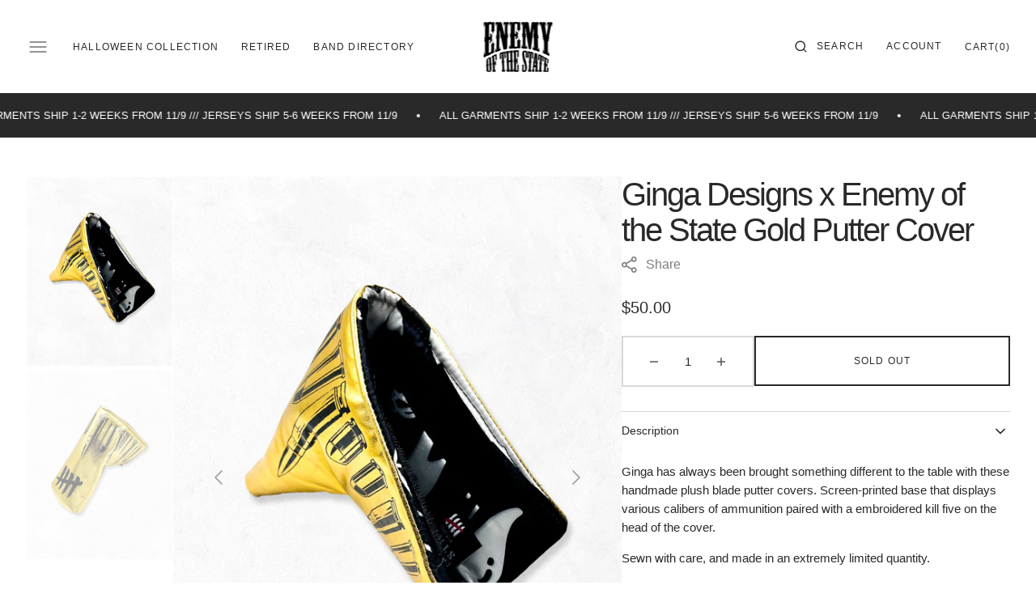

--- FILE ---
content_type: text/css
request_url: https://enemyofthestate.nyc/cdn/shop/t/6/assets/component-list-menu.css?v=141014474204847692971697465248
body_size: -428
content:
.list-menu--right{right:0}.list-menu--disclosure{position:absolute;left:1.2rem;min-width:100%;width:23.2rem;background-color:rgb(var(--color-background));margin-top:1.4rem}.list-menu--disclosure .list-menu--disclosure{left:100%;top:0;margin-top:-1.11rem}.list-menu--disclosure .list-menu--disclosure:before{content:none}.list-menu--disclosure:focus{outline:none}.list-menu__item--active{text-decoration:underline;text-underline-offset:.3rem}.footer .list-menu__item--active{text-decoration:none;color:rgba(var(--color-title-foreground),1)}.list-menu--disclosure.localization-selector{max-height:18rem;overflow:auto;width:10rem;padding:.5rem}
/*# sourceMappingURL=/cdn/shop/t/6/assets/component-list-menu.css.map?v=141014474204847692971697465248 */


--- FILE ---
content_type: text/css
request_url: https://enemyofthestate.nyc/cdn/shop/t/6/assets/component-cart-drawer.css?v=150797270421824625621697465248
body_size: 994
content:
.drawer__inner-empty{display:flex;flex-direction:column;align-items:center;padding-top:4rem;width:100%;height:100%;justify-content:center;align-self:center;text-align:center}.drawer__inner-empty svg{width:5.6rem;height:5.6rem}.drawer__inner-empty .button{width:100%;max-width:max-content}.cart__empty-text{margin-top:1.4rem;margin-bottom:4rem;line-height:calc(var(--font-heading-line-height) + .3);max-width:20.5rem}.drawer.active .drawer__inner{transform:translate(0)}.cart-drawer-container{padding:1.6rem}@media (min-width: 750px){.cart-drawer-container{padding:3.2rem}}.drawer{position:fixed;z-index:1000;left:0;top:0;width:100vw;height:100%;display:flex;justify-content:flex-end;transition:visibility var(--duration-default) ease}.drawer.active{visibility:visible}.drawer__contents{flex-grow:1;display:flex;flex-direction:column}.drawer__inner{position:relative;display:flex;flex-direction:column;height:100%;width:50rem;max-width:100vw;filter:drop-shadow(0px 4rem 6rem rgba(var(--color-foreground),.05));overflow:hidden;transform:translate(100%);transition:transform var(--duration-default) ease}.drawer__header{display:flex;align-items:center;justify-content:space-between;gap:1rem;border-bottom:.1rem solid rgba(var(--color-foreground),.05)}.drawer__heading{margin-bottom:0;margin-top:0}@media screen and (min-width: 0){.drawer__heading,.drawer__heading em{font-size:30px;line-height:56px}}@media screen and (min-width: 750px){.drawer__heading,.drawer__heading em{font-size:48px;line-height:56px}}.drawer__heading span{font-style:italic}.drawer__close{position:absolute;top:2.5rem;right:2.5rem}@media screen and (min-width: 750px){.drawer__close{top:5rem;right:5rem}}.drawer .modal__close-button .icon{width:1.6rem;height:1.6rem}@media (min-width: 750px){.drawer .modal__close-button .icon{width:3.2rem;height:3.2rem}}.drawer__footer{flex:1;display:flex;flex-direction:column;justify-content:flex-end}.drawer__footer--shadow{position:relative;box-shadow:1px -24px 84px 46px rgba(var(--color-background),.52)}.drawer .cart-item{padding-top:3.2rem}.drawer .cart-item__name--price--container{display:flex;justify-content:space-between}.drawer .cart-item:last-child{border-bottom:none}.drawer .cart-item__inner-top{display:flex;column-gap:1.6rem}.drawer .cart-item__media{flex:0 1 25%;height:100%}.drawer .cart-item__details{flex:0 1 70%;margin-right:1.4rem;display:flex;flex-direction:column}.drawer .cart-item__image{width:100%;height:100%;object-fit:cover;object-position:center}.drawer .cart-item__name{display:block;margin-bottom:.4rem;font-family:var(--font-heading-family);font-size:1.6rem;color:rgb(var(--color-foreground));text-decoration:none;transition:color var(--duration-default);letter-spacing:0}.drawer .cart-item__final-price,.drawer .cart-item__old-price{font-size:1.6rem;font-weight:400;line-height:var(--font-body-line-height);letter-spacing:.06em;color:rgb(var(--color-foreground))}.drawer .cart-item__old-price{font-weight:400;color:#eb5757}.drawer .cart-item dl{margin:0;display:flex;flex-wrap:wrap}.drawer .cart-item dl .product-option:last-child dd:after{content:" ";display:none;width:100%;height:.1rem}.drawer .cart-item .product-option{display:flex;flex-wrap:wrap;gap:.2rem;font-size:1.4rem;color:rgba(var(--color-foreground),.6)}.drawer .cart-item .product-option:first-child{text-transform:uppercase}.drawer .cart-item .product-option dd{margin:0}.drawer .cart-item .product-option dd:after{content:",";width:100%;height:.1rem;padding-right:.5rem}.drawer .cart-item__totals{position:relative}.drawer .cart-item__totals .loading-overlay{position:absolute;z-index:1;width:1.8rem;left:0;top:0;bottom:0}.drawer .cart-item__totals .loading-overlay:not(.hidden)+.cart-item__price-wrapper{opacity:.5}.drawer .cart-item__totals .loading-overlay__spinner{position:absolute;top:50%;left:0;width:1.8rem;height:100%;transform:translateY(-50%)}.drawer .cart-item__price-wrapper{display:flex;flex-wrap:wrap;margin-top:.8rem}.drawer .cart-item__discounted-prices{display:flex;column-gap:.6rem}.drawer .cart-item__quantity-wrapper{margin-top:2.6rem;display:flex;justify-content:space-between}.drawer .cart-item__quantity-wrapper .quantity{border:.1rem solid rgba(var(--color-border),.16)}.drawer .cart-item cart-remove-button button{display:inline-flex;align-items:center;margin-top:1.6rem;margin-left:auto;font-family:var(--font-body-family);font-size:1.2rem;color:rgb(var(--color-foreground));transition:var(--duration-default);line-height:1}.drawer .cart-item cart-remove-button button .icon{height:2rem;width:2rem;transition:transform var(--duration-default)}.drawer .cart-item cart-remove-button button:hover{color:rgba(var(--color-foreground),.75)}.drawer .cart-item__error{display:flex;align-items:flex-start}.drawer .cart-item__error-text{font-size:1.2rem;line-height:var(--font-body-line-height);order:1}.drawer .cart-item__error-text:empty+svg{display:none}.drawer .cart-item__error-text+svg{flex-shrink:0;width:1.2rem;margin-right:.7rem;margin-top:.4rem}.drawer .totals{margin-top:1.6rem}.drawer .totals__subtotal-value{font-size:var(--font-body-size)}.drawer .totals>*{margin:0;font-size:var(--font-body-size);font-weight:400;text-transform:uppercase;line-height:var(--font-body-line-height);letter-spacing:0}.drawer .totals__subtotal{font-family:var(--font-body-family);color:rgba(var(--color-foreground));text-transform:capitalize}.drawer .cart__ctas{display:flex;flex-direction:column;gap:.8rem;margin-top:2.4rem}.cart-drawer__overlay{position:fixed;top:0;right:0;bottom:0;left:0}.cart-drawer__overlay:empty{display:block}.cart-drawer__footer .totals{display:flex;flex-wrap:wrap;align-items:center;justify-content:space-between;column-gap:2rem}.cart-drawer .tax-note{display:block;font-size:1.4rem;line-height:calc(var(--font-body-line-height) + 17%);color:rgba(var(--color-foreground),.5);letter-spacing:0}.cart-drawer .view-cart{background-color:transparent!important}.cart-drawer .cart-drawer__bottom a{align-self:center}.cart-drawer .cart-drawer__bottom .button{padding-left:0;padding-right:0;min-height:6rem}.cart-drawer .cart-drawer__bottom .button span{display:flex;justify-content:space-between;padding-left:3rem;padding-right:3rem}.cart-drawer .cart-drawer__bottom .button .icon-cart{width:1.8rem;height:1.8rem}.cart-drawer__continue{display:block;margin-top:1.9rem;margin-left:1.4rem;font-size:1.2rem;line-height:var(--font-body-line-height);text-align:center;text-transform:capitalize;text-decoration:underline;text-decoration-color:#bfbfbf}.cart-drawer__continue svg{width:1rem;height:1rem;transform:translateY(.3rem);margin-left:.4rem}cart-drawer-items.is-empty+.drawer__footer{display:none}cart-drawer-items{margin:0 1.2rem 0 0}cart-drawer-items .cart-drawer-container{padding:0 .4rem 1.6rem 1.6rem}@media (min-width: 750px){cart-drawer-items .cart-drawer-container{padding:0 3.2rem 2.2rem}}cart-drawer{position:fixed;top:0;left:0;width:100vw;height:100%}.cart-drawer__form{flex-grow:1;display:flex;flex-wrap:wrap}cart-drawer-items{overflow:auto;height:100%}cart-drawer-items::-webkit-scrollbar{width:.6rem;margin-right:1.2rem}cart-drawer-items::-webkit-scrollbar-track{background:transparent}cart-drawer-items::-webkit-scrollbar-thumb{background:#fff6;border-radius:.8rem;transition:all var(--duration-long)}cart-drawer-items::-webkit-scrollbar-thumb:hover{background-color:#fff9}@media screen and (max-height: 650px){cart-drawer-items{overflow:visible}.drawer__inner{overflow:scroll}}.cart-drawer .unit-price{margin-top:.6rem}
/*# sourceMappingURL=/cdn/shop/t/6/assets/component-cart-drawer.css.map?v=150797270421824625621697465248 */


--- FILE ---
content_type: text/css
request_url: https://enemyofthestate.nyc/cdn/shop/t/6/assets/component-article-card.css?v=82225388344021911531697465248
body_size: -85
content:
.blog__articles{overflow:hidden}.blog__articles--row{display:flex}.article__content{padding:1rem 0 0 1.3rem}@media screen and (min-width: 750px){.article__content{padding:2rem 0 0 1.6rem}}.article__item{width:100%;height:100%;display:flex;flex-direction:column;justify-content:space-between}.article .article__img__container{height:37.2rem;width:100%;overflow:hidden}@media screen and (min-width: 0){.article .article__img__container{height:18.6rem}}@media screen and (min-width: 750px){.article .article__img__container{height:22.6rem}}@media screen and (min-width: 990px){.article .article__img__container{height:26.6rem}}@media screen and (min-width: 1200px){.article .article__img__container{height:28.6rem}}@media screen and (min-width: 1760px){.article .article__img__container{height:37.2rem}}@media screen and (min-width: 2340px){.article .article__img__container{height:30.6rem}}.article img{width:100%;height:100%;object-fit:cover;object-position:center;transition:transform var(--duration-long) ease}.article img:hover{transform:scale(105%)}.article__absolute_link{border-radius:0!important}.article__absolute_link svg{object-fit:cover;max-width:100%;width:100%}.article__tags{display:flex;flex-wrap:wrap;list-style:none;align-items:center;margin:0;padding:0;margin:0 0 .6rem}@media screen and (min-width: 990px){.article__tags{margin:0 0 1.2rem}}.article__tags .article__tag{padding:0 .5rem;font-size:1.1rem;text-transform:uppercase;transition:all var(--duration-default);color:rgba(var(--color-foreground))}.article__tags .article__tag:hover{color:rgba(var(--color-foreground),.75)}.article__tags .article__tag:first-child{padding-left:0}.article__tags .article__line{color:rgb(var(--color-foreground));background:rgb(var(--color-foreground))}.article__title{max-width:46rem;margin:0 0 1rem;text-transform:capitalize;font-size:2rem}@media screen and (min-width: 990px){.article__title{margin:0 0 1.2rem;font-size:calc(var(--font-heading-h5-size) - 1rem)}}@media screen and (min-width: 1560px){.article__title{font-size:var(--font-heading-h5-size)}}.article__title a{transition:all var(--duration-default) ease;text-decoration:none}.article__title:hover a{color:rgba(var(--color-foreground),.75)}.article__excerpt{margin:0 0 .6rem;letter-spacing:0}@media screen and (min-width: 990px){.article__excerpt{margin:0 0 1.2rem}}.article__info{display:flex;flex-wrap:wrap;align-items:center;font-size:calc(var(--font-body-size) - 2px);letter-spacing:0}.article__info span{color:rgba(var(--color-foreground),.6);margin:0}.article__date{margin:0 0 .6rem}@media screen and (min-width: 990px){.article__date{margin:0 0 1.2rem}}.article__auther{margin:0 0 .6rem}@media screen and (min-width: 990px){.article__auther{margin:0 0 1.2rem}}.article__line{background:rgb(var(--color-border));width:1.6rem;height:.1rem;transform:rotate(90deg)}.article__link_btn{margin:1.6rem 0 .5rem;padding-left:1.3rem}@media (min-width: 990px){.article__link_btn{margin:3.2rem 0 .5rem;padding-left:1.6rem}}
/*# sourceMappingURL=/cdn/shop/t/6/assets/component-article-card.css.map?v=82225388344021911531697465248 */


--- FILE ---
content_type: text/css
request_url: https://enemyofthestate.nyc/cdn/shop/t/6/assets/component-card.css?v=60765177509585240491697465248
body_size: 928
content:
@charset "UTF-8";.collection-product-card{position:relative;margin:0;transition:all var(--duration-long) ease;overflow:hidden}.collection-product-card .badge{position:relative}.collection-product-card .caption-with-letter-spacing{margin-top:0;text-transform:uppercase;color:rgb(var(--color-foreground),.75);line-height:1}@media screen and (min-width: 990px){.collection-product-card:hover .card__link{opacity:1}}.card-wrapper{position:relative;display:block;height:100%;text-decoration:none;overflow:hidden;background-color:transparent}.card-wrapper__image{opacity:0;position:absolute;top:0;bottom:0;right:0;left:0;width:100%;height:100%;object-fit:cover;z-index:1;transition:var(--duration-default)}.full-unstyled-link,.placeholder-svg{transition:var(--duration-default)}.card-wrapper__link--overlay{display:block;text-decoration:none;color:rgb(var(--color-link));background-color:transparent;z-index:1}.card{display:block;overflow:hidden;text-decoration:none}.card-information{position:relative;z-index:2;pointer-events:all}.card__inner{position:relative;display:block}.card__text{display:flex;flex-direction:column;align-items:center;justify-content:center}.\441 ard__vendor{font-family:var(--font-body-family);font-style:var(--font-body-style);font-weight:var(--font-button-weight);font-size:1.1rem;line-height:176.8%;letter-spacing:var(--font-subtitle-letter-spacing);text-transform:uppercase;color:rgba(var(--color-base-text),.6);transition:var(--duration-default)}.card-title_info{display:flex;justify-content:space-between;align-items:flex-start;gap:1rem .6rem;width:100%;padding-top:.6rem;flex-wrap:wrap}.wide-price{display:none!important}.card__title{margin:0;font-size:var(--font-heading-card-size);text-transform:capitalize;z-index:22;letter-spacing:0}.card__title a,.card__title p{letter-spacing:0}.card__title:hover .full-unstyled-link{color:rgba(var(--color-foreground),.75);transition:all var(--duration-short) ease}.caption-with-letter-spacing{max-width:25.5rem;padding-top:.6rem}.card__description{font-family:var(--font-text-card-family);font-style:var(--font-text-card-style);font-weight:var(--font-text-card-weight);font-size:var(--font-text-card-size);padding-top:.6rem}.card-information__bottom{display:flex;align-items:center;justify-content:flex-start;flex-wrap:wrap;gap:1.25rem;margin-top:2.4rem}.card__link{width:calc(100% - 3.2rem);max-height:6rem;min-height:6rem;position:absolute;left:50%;bottom:4rem;transform:translate(-50%) translateY(50%);opacity:0;z-index:3;pointer-events:all;font-size:var(--button-text-size);padding:2rem;transition:background var(--duration-default),color var(--duration-default),border var(--duration-default);cursor:pointer;box-shadow:none;height:auto;font-family:var(--font-button-family);font-weight:var(--font-button-weight);font-style:var(--font-button-style);letter-spacing:.1em;text-transform:var(--font-button-text-transform)}.card__link.loading{opacity:.5;pointer-events:none}.card__link.loading span{opacity:0}.card__link.button--primary,.card__link.button--secondary{min-width:0}.card .icon-wrap{margin-left:.8rem;white-space:nowrap;transition:transform var(--duration-short) ease;overflow:hidden}.card .h1 .icon-arrow,.card .h2 .icon-arrow{padding-bottom:.3rem;padding-top:.3rem}.card--media{display:block;text-decoration:none}.card--text-only{display:flex;justify-content:center}.card--text-only:before{content:"";display:block;padding-bottom:100%}.card--product{position:relative}.card__inner{background-color:rgba(var(--color-background))}.card--stretch{height:100%}.card--light-border{border:.1rem solid rgba(var(--color-base-text),.04);transition:var(--duration-short)}.card--light-border:hover{border:.1rem solid rgba(var(--color-base-text),.3);box-shadow:none}.card__text-spacing{padding:2rem}.card-colored.color-background-1{background-color:rgba(var(--color-base-text),.04)}.card--media .card__text-spacing{padding:2rem;text-align:center}.card--text-only .card__inner{display:grid;grid-template-rows:1fr auto 1fr;width:100%}.card__content{margin-left:2.5rem;margin-right:2.5rem}.card__content>*{margin:0}.card--text-only .card__content{grid-row:2;justify-self:center;margin-bottom:6rem;margin-top:5rem}.card--text-only .card__badge{align-self:flex-end;grid-row:3}.card--search .card__badge>*,.card--text-only .card__badge>*{margin:0 1rem 1rem}.card--search .card__badge,.card--text-only .card__badge{position:initial}.card--text-only .card__content+.card__badge{margin-top:-5rem}.card--search .card__content{justify-self:flex-start;text-align:left}.media+.card__content{margin-top:2rem;margin-bottom:1.5rem}.card-wrapper .media{padding:0;background-color:#fff}.card-wrapper .media>img{width:100%;height:100%;object-fit:cover}@media screen and (min-width: 750px){.card--text-only .card__content{margin-top:7rem;margin-bottom:7rem}.card--text-only .card__content+.card__badge{margin-top:-7rem}}.card__text-spacing>*{margin:0}.card__text-spacing>*:not(.overlay-card)+*{margin-top:.5rem}.card__text{margin:0;word-break:break-word}.card--text-only .card__text{text-align:center}.card-information__text{display:block;padding-right:1.2rem}.card-information__wrapper{display:flex;flex-direction:column;align-items:flex-start;width:100%;padding-top:1rem}.price-item{font-size:var(--font-body-size);letter-spacing:0;transition:var(--duration-short)}.price .price__sale .price-item--regular{font-size:var(--font-body-size)!important}.card-information__wrapper>*:not(.visually-hidden:first-child)+.price{margin-top:2.4rem}.collection-product-card{padding:0}.cart__footer-wrapper+.collection-products-section .collection-product-card:hover .card__link{opacity:0}.card-wrapper:focus-within .card{box-shadow:none}.card__media-spacer{padding:2rem}@media screen and (min-width: 750px){.card__media-spacer{padding:3rem}}.card-article-info{margin-top:1rem;display:flex;flex-wrap:wrap}.card__badge{transition:opacity var(--duration-default)}@media screen and (min-width: 990px){.card .media.media--hover-effect>img,.card-wrapper .media.media--hover-effect>img{transition:transform var(--duration-default) ease,opacity var(--duration-default) ease}.card__inner .media.media--hover-effect,.card--search img{transition:transform var(--duration-default) ease,opacity var(--duration-default) ease}.card-wrapper:hover .card__heading{text-decoration:underline;text-underline-offset:.3rem}.card-wrapper:hover .card.card--search{background-color:rgba(var(--color-card-hover),.06);transition:background-color var(--duration-long) ease}}.card-information{padding:0 1.6rem}@media screen and (max-width: 1199px){.card-information{padding-top:1.4rem}}@media screen and (min-width: 990px){.collection-product-card.quickview--hover:hover .card-wrapper__image{opacity:1;transform:scale(1.1)}.collection-product-card.quickview--hover:hover .placeholder-svg{transform:scale(1.1)}.collection-product-card.quickview--hover:hover .media.media--hover-effect>img:first-child:not(:only-of-type){opacity:0;transform:scale(1.1);transition:transform var(--duration-long) ease,opacity var(--duration-long) ease}.collection-product-card.quickview--hover:hover .media.media--hover-effect>img+img{opacity:1;transform:scale(1.1);transition:transform var(--duration-default) ease,opacity var(--duration-default) ease}.collection-product-card.quickview--hover:hover .media.media--hover-effect>img{transform:scale(1.1);transition:transform var(--duration-default) ease,opacity var(--duration-default) ease}.collection-product-card.quickview--hover:hover .card__badge{opacity:0;pointer-events:none}}.card__sku{font-size:1.2rem;text-transform:uppercase;color:rgb(var(--color-foreground),.75);margin:0;padding-top:.6rem;line-height:1}
/*# sourceMappingURL=/cdn/shop/t/6/assets/component-card.css.map?v=60765177509585240491697465248 */


--- FILE ---
content_type: text/css
request_url: https://enemyofthestate.nyc/cdn/shop/t/6/assets/component-predictive-search.css?v=44683221975640456791697465248
body_size: 1099
content:
.search-modal__content .field{display:flex;gap:1.6rem}.search-modal__content .search__button{position:static}@media screen and (min-width: 750px){.search-modal__content .search__button{margin-top:0;min-width:10.8rem;min-height:5rem;width:auto;transform:none}}.predictive-search--header{max-height:85vh!important}.header .search__categories{height:100%}.predictive-search{display:none;width:100%;min-height:4.5rem;max-height:40vh;border:none;overflow-y:auto}@media screen and (min-width: 750px){.predictive-search{max-height:60vh}}.predictive-search::-webkit-scrollbar{width:.4rem}.predictive-search::-webkit-scrollbar-thumb{background-color:rgb(var(--color-border));border-radius:2rem}.predictive-search--search-template{width:100%}@media screen and (max-width: 989px){.predictive-search{overflow-y:auto;-webkit-overflow-scrolling:touch}}@media screen and (min-width: 750px){.header predictive-search{position:relative}}.header predictive-search[open] .predictive-search,.header predictive-search[loading] .predictive-search{height:80vh;overflow-x:hidden;overflow-y:auto;margin-top:2.4rem}predictive-search[open] .predictive-search,predictive-search[loading] .predictive-search{display:block;position:absolute;top:100%;z-index:11;width:100%;padding:0 3.2rem;border-left:.1rem solid rgb(var(--color-border));border-right:.1rem solid rgb(var(--color-border));border-bottom:.1rem solid rgb(var(--color-border));background-color:rgb(var(--color-background))}.predictive-search__heading{display:flex;justify-content:space-between;align-items:center;width:calc(100% - 4rem);margin:0 auto;padding:1.5rem 0 .75rem;color:rgba(var(--color-foreground),.7)}predictive-search .spinner{width:1.5rem;height:1.5rem;line-height:0}.predictive-search__heading .spinner{margin:0 .2rem 0 2rem}predictive-search:not([loading]) .predictive-search__heading .spinner,predictive-search:not([loading]) .predictive-search__loading-state,predictive-search:not([loading]) .predictive-search-status__loading{display:none}predictive-search[loading] .predictive-search__loading-state{display:none;justify-content:center;align-items:center;padding:1.3rem 2rem}predictive-search[loading] .predictive-search__heading~.predictive-search__loading-state,predictive-search[loading] .predictive-search__results-list:first-child{display:none}.predictive-search__list-item:hover .predictive-search__item-heading,.predictive-search__list-item[aria-selected=true] .predictive-search__item-heading{opacity:.7;text-decoration:none}.predictive-search{margin-top:0;padding-bottom:10rem}.predictive-search__result-tabs{display:flex;flex-wrap:wrap;align-items:baseline;gap:2rem 4rem;margin-bottom:3.2rem}.predictive-search__result-tabs:empty{margin-bottom:0}.predictive-search__result-tab{cursor:pointer;position:relative;display:flex;align-items:center;justify-content:center;margin-bottom:0;padding:0;text-align:center}.predictive-search__result-tab span{position:relative;font-size:1.3rem;text-transform:none;text-decoration:none;z-index:1;text-transform:var(--font-header-menu-text-transform);font-family:var(--font-button-family);font-weight:var(--font-button-weight);font-style:var(--font-button-style);letter-spacing:.1em}@media screen and (min-width: 1200px){.predictive-search__result-tab:hover{border-color:rgb(var(--color-button))}}.predictive-search__result-tab.active span:after{width:100%}.predictive-search__results-list_products{grid-template-columns:1fr;gap:2.4rem .4rem;padding-bottom:3rem}@media screen and (min-width: 576px){.predictive-search__results-list_products{grid-template-columns:repeat(2,1fr)}}@media screen and (min-width: 990px){.predictive-search__results-list_products{grid-template-columns:repeat(3,1fr)}}@media screen and (min-width: 1200px){.predictive-search__results-list_products{grid-template-columns:repeat(4,1fr)}}.predictive-search__results-list_collections{grid-template-columns:1fr;gap:3.2rem .4rem;padding-bottom:4rem}@media screen and (min-width: 576px){.predictive-search__results-list_collections{grid-template-columns:repeat(2,1fr)}}@media screen and (min-width: 990px){.predictive-search__results-list_collections{grid-template-columns:repeat(3,1fr)}}@media screen and (min-width: 1200px){.predictive-search__results-list_collections{grid-template-columns:repeat(4,1fr)}}.predictive-search__results-list_pages{grid-template-columns:1fr;gap:3.2rem .4rem}@media screen and (min-width: 576px){.predictive-search__results-list_pages{grid-template-columns:repeat(2,1fr)}}@media screen and (min-width: 990px){.predictive-search__results-list_pages{grid-template-columns:repeat(3,1fr)}}.predictive-search__results-list_articles{grid-template-columns:1fr;gap:3.2rem .4rem}@media screen and (min-width: 750px){.predictive-search__results-list_articles{grid-template-columns:repeat(2,1fr)}}@media screen and (min-width: 990px){.predictive-search__results-list_articles{grid-template-columns:repeat(3,1fr)}}.predictive-search__item{display:flex;align-items:center;gap:1.5rem;width:100%;padding:.8rem;text-align:left;text-decoration:none;transition:background var(--duration-default)}@media screen and (min-width: 1200px){.predictive-search__item{padding:.8rem 2rem}}.predictive-search__item--link{display:grid;grid-template-columns:5rem 1fr;grid-column-gap:.8rem;grid-template-areas:"product-image product-content"}.predictive-search__item-content{grid-area:product-content;display:flex;flex-direction:column;justify-content:center;align-items:flex-start}.predictive-search__item-content .price__regular,.predictive-search__item-content .price-item--sale{font-size:1.3rem}.predictive-search__item-content .price-item--regular{color:rgb(var(--color-foreground-secondary))}.predictive-search__item-content--centered{justify-content:center}.predictive-search__item-vendor{margin-top:0}.predictive-search__item-heading{display:inline;margin:0;font-weight:500;line-height:1.5;text-decoration:none;background:no-repeat 0 calc(100% - .3rem);background-image:linear-gradient(rgb(var(--color-accent)),rgb(var(--color-accent)));background-size:0% .1rem;transition-property:color,background-size,opacity;transition-duration:var(--duration-default);transition-timing-function:ease;font-size:var(--font-heading-card-size)}.predictive-search__item--term{justify-content:space-between;align-items:center;padding:1.3rem .8rem;word-break:break-all;color:rgb(var(--color-button));transition:opacity var(--duration-default)}.predictive-search__item--term:hover{opacity:.7}@media screen and (min-width: 1200px){.predictive-search__item--term{padding:1.3rem 2rem}}.predictive-search__item-vendor+.predictive-search__item-heading,.predictive-search .price{margin-bottom:.2rem}.predictive-search__image{display:block;grid-area:product-image;flex:none;width:3.6rem;height:3.6rem;object-fit:cover;font-family:"object-fit: contain"}@media screen and (min-width: 1200px){.predictive-search__image{width:5rem;height:5rem}}.predictive-search__results-list_collections{gap:3.2rem .4rem}.predictive-search__results-list_collections img.img-scale{transition:transform var(--duration-long) cubic-bezier(.165,.84,.44,1)}.predictive-search__results-list_collections .collections-grid__card:hover img.img-scale{transform:scale(1.05)}.predictive-search__results-list_collections .card-wrapper{position:relative;display:flex;overflow:hidden;border-radius:.3rem;clip-path:inset(0 round .3rem);transition:clip-path var(--duration-long) cubic-bezier(.165,.84,.44,1)}.predictive-search__results-list_collections .card-wrapper:after{position:absolute;content:"";top:0;right:0;bottom:0;left:0;width:100%;height:100%;background:rgba(var(--color-overlay),.4);transition:var(--duration-default);z-index:1;pointer-events:none}.predictive-search__results-list_collections .card-wrapper .image-ratio{display:block;box-sizing:border-box;width:0}.predictive-search__results-list_collections .card-wrapper .image-ratio--portrait{padding-bottom:114%}.predictive-search__results-list_collections .card-wrapper .image-ratio--square{padding-bottom:100%}.predictive-search__results-list_collections .card-wrapper .image-ratio--landscape{padding-bottom:70%}.predictive-search__results-list_collections .card-information__count{position:absolute;top:4rem;left:4rem;z-index:2;font-size:1.2rem;font-weight:700;letter-spacing:.06em;text-transform:uppercase;color:#fff;pointer-events:none}.predictive-search__results-list_collections .card-wrapper__image{opacity:1}.collections-grid__card:hover .card-wrapper{clip-path:inset(.5rem round .3rem)}.collections-grid__information{position:relative;display:flex;flex-direction:column;justify-content:flex-end;padding:4rem;margin-top:2.4rem;width:100%;z-index:2}.collections-grid__title a{position:relative;z-index:1;word-break:break-all;text-decoration:none;color:inherit}.collections-grid__title a svg{margin-left:.8rem;height:1.4rem;width:auto}@media screen and (min-width: 750px){.collections-grid__title a svg{height:1.6rem}}.collections-grid__title{margin:0;color:#fff}.collections-grid__title:not(:last-child){margin-bottom:1.2rem}.collections-grid__desc{margin:0;font-size:1.2rem;line-height:145%;color:#fff}.template-search__page{position:relative}.template-search__page .card-wrapper{display:flex;flex-direction:column;justify-content:flex-end;min-height:30rem;background-color:rgb(var(--color-base-background-2));border-radius:.3rem;clip-path:inset(0 round .3rem);transition:clip-path var(--duration-long) cubic-bezier(.165,.84,.44,1)}@media screen and (min-width: 990px){.template-search__page .card-wrapper{min-height:34rem}}@media screen and (min-width: 1200px){.template-search__page .card-wrapper{min-height:40rem}}@media screen and (min-width: 1360px){.template-search__page .card-wrapper{min-height:47.6rem}}@media screen and (min-width: 1560px){.template-search__page .card-wrapper{min-height:59.2rem}}.template-search__page .card-wrapper:hover{clip-path:inset(.5rem round .3rem);color:rgba(var(--color-foreground-title),.6)}.template-search__page svg{width:3.2rem;height:auto;margin-bottom:1.6rem}.card-page{display:flex;align-items:center;justify-content:center;text-transform:capitalize;flex-direction:column;height:100%;padding:3rem}@media screen and (min-width: 576px){.card-page{padding:4rem}}.card-page__content{position:relative;z-index:1}.predictive-search__results-list{display:none}.predictive-search__results-list.active{display:grid}.predictive-search__results-list.active .collection-grid__image-wrapper{min-height:36.6rem}
/*# sourceMappingURL=/cdn/shop/t/6/assets/component-predictive-search.css.map?v=44683221975640456791697465248 */


--- FILE ---
content_type: text/css
request_url: https://enemyofthestate.nyc/cdn/shop/t/6/assets/section-ticker.css?v=113234024279187063941697465251
body_size: -416
content:
.ticker{position:relative;overflow:hidden}.ticker .swiper-wrapper{width:auto!important;transition-timing-function:linear!important}.ticker .swiper-slide{width:auto!important;flex-shrink:1;display:inline-flex}.ticker__title{margin:0;text-align:center;text-transform:uppercase;display:inline-flex;align-items:center;white-space:nowrap;padding-left:1.2rem;line-height:initial}@media screen and (min-width: 576px){.ticker__title{padding-left:2.4rem}}.ticker .title--section{margin:0;display:flex;align-items:center}.ticker .title--section:after{content:"";margin-left:1.2rem;display:inline-block;border-radius:50%;background:rgb(var(--color-foreground-title))}@media screen and (min-width: 576px){.ticker .title--section:after{margin-left:2.4rem}}[data-scheme=dark] .ticker{background:#181818!important}
/*# sourceMappingURL=/cdn/shop/t/6/assets/section-ticker.css.map?v=113234024279187063941697465251 */


--- FILE ---
content_type: text/css
request_url: https://enemyofthestate.nyc/cdn/shop/t/6/assets/section-main-product.css?v=11893572303375698311697465251
body_size: 4980
content:
.shopify-section:first-child.product-section{margin-top:calc(-1 * var(--header-height));padding-top:var(--header-height)}[data-scheme=light] .product-section .button.button--tertiary{background-color:rgba(var(--color-button-secondary));color:rgb(var(--color-button-secondary-text));border:1.5px solid rgb(var(--color-button-secondary-text))}[data-scheme=light] .product-section .button.button--tertiary:hover:not([disabled]){background-color:rgba(var(--color-button-secondary-text));color:rgb(var(--color-button-secondary));border:1.5px solid r rgb(var(--color-button-secondary-text))}.link-hover-line-outer span{position:relative}.link-hover-line-outer span:after{position:absolute;bottom:-.4rem;left:0;right:0;content:"";width:0;height:.1rem;background-color:rgb(var(--color-accent));transition:width var(--duration-default)}.link-hover-line-outer:hover span:after{width:100%}#container{overflow:scroll;position:relative}#content{height:200px;background:#add8e6}#floater{position:absolute;border:1px solid black;padding:1em 2em}.product .custom-liquid{margin-bottom:1.5rem}.product .breadcrumb{margin:1.6rem 0 0}@media (min-width: 990px){.product .breadcrumb{margin:2.4rem 0}}.product .breadcrumb__desktop{display:flex}.product__outer{display:flex;flex-direction:column;gap:1rem;padding-top:2.4rem}@media (min-width: 990px){.product__outer{flex-direction:row;gap:4rem;padding-top:4.8rem}}@media (min-width: 1360px){.product__outer{gap:3.2rem}}@media (min-width: 1500px){.product__outer{gap:7.2rem}}@media (min-width: 1200px){.product__outer--desktop-order .product__info-wrapper{order:1}}@media (max-width: 1199px){.product__outer--mobile-order .product__info-wrapper{order:1}}.product__media-wrapper{width:100%;height:100%}@media (min-width: 990px){.product__media-wrapper{width:60.5%}}.product .deferred-media__poster-button svg{float:left}.product .deferred-media__poster img{display:block;width:100%;height:100%;object-fit:cover}.product__info-container .product-form{margin-top:2.4rem}.product__info-container .share-button{margin-top:1rem}.product__description{margin-bottom:3.5rem;max-width:42rem}.product .card__description{display:none}@media (min-width: 750px){.product__media-container .slider-buttons{display:none}}.product__info-wrapper{width:100%}@media (min-width: 990px){.product__info-wrapper{width:35%}}@media (min-width: 1200px){.product__info-wrapper{width:40%}}.product .about-section+.steps-section,.product .about-section+.interactive-section,.product .about-section+.featured-products-section,.product .about-section+.product-slider-section{padding-top:0}.product .perfect .perfect-fit-description-item{margin-top:1.2rem;margin-bottom:2rem;max-width:45.3rem;font-size:1.4rem;letter-spacing:0}.product .perfect .perfect-fit-description-item p{margin:0;color:rgba(var(--color-foreground),.6)}.product .about{position:relative;border-bottom:.1rem solid rgb(var(--color-border));border-top:.1rem solid rgb(var(--color-border))}.product .about:before{content:"";width:0;height:.1rem;background-color:rgb(var(--color-foreground-title));position:absolute;left:0;z-index:1;transition:var(--duration-default);top:-.1rem}.product .about:hover:before,.product .about.active:before{width:100%}.product .about__wrapper__perfect-fit-title{letter-spacing:0;font-size:1.4rem;font-weight:var(--font-body-weight);margin-top:3.2rem;margin-bottom:1.2rem}.product .about .perfect-fit-description p{color:rgba(var(--color-foreground),.75)!important}.product .about__outer{display:flex;flex-direction:column;gap:1rem}@media (min-width: 990px){.product .about__outer{flex-direction:row;justify-content:space-between;gap:1.5rem}}.product .about__right{width:100%}.product .about__subheading{margin-bottom:1.2rem}.product .about__content{margin:0;letter-spacing:-.02em}.product .about__content p{margin:0}.product .about__more-link{display:flex;align-items:center;font-size:1.5rem;opacity:1;transition:var(--duration-default);transition-delay:var(--duration-short)}.product .about__more-link svg{width:1.2rem;height:1.2rem;transform:rotate(0);margin-right:.6rem;transition:var(--duration-default)}.product .about .about__accordion-title .active:before{width:100%}.product .about__accordion-title{display:flex;align-items:center;justify-content:space-between;margin:0;border-top:none;padding:1.6rem 0;position:relative;cursor:pointer;font-family:var(--font-body-family);font-style:var(--font-body-style)}.product .about__accordion-title:hover .product .about__more-link{opacity:1}.product .about__accordion-title.active .about__more-link svg{transform:rotate(180deg)}.product .about__accordion-title.active:hover .product .about__more-link{opacity:1}.product .about__accordion-title>span{letter-spacing:0;font-size:1.4rem;font-weight:var(--font-body-weight)}.product .about__more-link-wrapper{display:flex;align-items:center}.product .about__accordion-description{display:none;font-size:1.5rem;line-height:2.3rem;letter-spacing:0}.product .about+.about{border-top:0}.product .perfect .perfect-fit-description-item{max-width:100%!important}.product .about__accordion-description-image{position:relative}.product .about__accordion-description-image img{width:100%;height:100%;object-fit:cover;object-position:center}.product .about__accordion-description-image .button--with-underline{color:var(--color-title-text)}.product .about__accordion-description-image .product-recommendations--single .card--product{max-width:100%}.product .about__accordion-description-image .card-wrapper{max-width:20rem}.product .description_link p{color:rgba(var(--color-foreground),.75)}.product .description_link p a{font-weight:var(--font-body-weight)}.product__title__wrapper{display:flex;flex-wrap:wrap;align-items:baseline;justify-content:space-between;gap:1.2rem;width:100%}.product__title{word-break:break-word;margin-bottom:0;margin-top:0}@media (max-width: 750px){.product__title{font-size:3rem}}.product__text{font-size:1.1rem;font-weight:var(--font-button-weight);letter-spacing:.075em;color:rgb(var(--color-foreground));text-transform:uppercase;margin-top:.5rem;margin-bottom:0}.product__text.subtitle{font-size:1rem}.product a.product__text{display:block;text-decoration:none;color:rgba(var(--color-foreground),.75)}.product .price--sold-out .price__badge-sale{display:block}.product__media-list-wrapper{display:flex;flex-direction:column;align-items:center;gap:.4rem}.product__media-list-wrapper .swiper-slide{overflow:hidden;min-width:0;display:flex;justify-content:center;flex-direction:column}@media (max-width: 1200px){.product__media-list-wrapper .swiper-slide{height:auto!important}}@media (min-width: 1200px){.product__media-list-wrapper{flex-direction:row}}.product__media-list{flex-grow:1;overflow:hidden}.product__media{height:100%}.product__media img{display:block;width:100%!important;height:100%;object-fit:cover;object-position:center}.product__media-sublist{width:100%;order:1}@media (min-width: 1200px){.product__media-sublist{max-width:24.7%;order:0}}.product__media-sublist .swiper-slide{opacity:.4}.product__media-sublist .swiper-slide-thumb-active{opacity:1!important}.product__media-subitem{border:.1rem solid transparent;box-sizing:border-box;overflow:hidden;cursor:pointer;height:100%}.product__media-subitem .product__media{position:relative;box-sizing:border-box;max-width:100%;height:100%}.product .inventory__title{margin-bottom:2.4rem}.product .inventory__title .advantage__title{display:flex;align-items:center;gap:.6rem;margin-bottom:2.4rem;background:rgba(var(--color-foreground),.04);padding:.5rem 1.2rem;width:max-content}.product .inventory__title .advantage__title span{font-size:1.3rem;letter-spacing:1.3px}.product noscript .product__media img{max-width:100%;height:100%}.product .product__media img{height:100%;max-height:100%}.product__tags{margin-bottom:0;margin-top:1.2rem}@media screen and (min-width: 750px){.product__tags{margin-top:2.4rem}}.product .price{font-size:2rem;margin-bottom:2.4rem}.product .price .price__sale .price-item--regular{font-size:2rem!important;font-weight:400}.product .price--on-sale .price__sale{flex-direction:row}.product .price dd{margin:0 1.2rem 0 0}.product .price-wrapper{margin-top:2.1rem;letter-spacing:-.05em}.product .price-wrapper .card__badge{position:static;margin-left:.8rem}.product .price-wrapper .card__badge span{background-color:rgba(var(--color-button));color:rgb(var(--color-button-text));padding:.1rem 1rem;border-radius:10rem;line-height:2.8rem;font-weight:400}.product .price-wrapper .card__badge .badge{max-width:7rem;font-size:1.5rem}.product .price-wrapper .product__tax{margin-bottom:2.4rem}.product .price-item{font-size:2rem;letter-spacing:var(--body-letter-spacing)}.product .price--on-sale .price-item--regular{font-size:1.5rem;font-weight:700;color:rgba(var(--color-foreground),.75);text-decoration-color:rgba(var(--color-foreground),.4)}.product__pickup-availabilities{margin-top:0;margin-bottom:3rem}.product .share-buttons__label-name{color:rgba(var(--color-foreground),.6)}.product .share-buttons__label:after{position:absolute;bottom:0;left:0;right:0;content:"";width:0;height:1rem;background-color:rgb(var(--color-base-button-background));transition:width var(--duration-default)}.product .share-buttons__label:hover{width:100%}.product .share-buttons__label:hover .share-buttons__label-name{color:rgba(var(--color-foreground))}.product .share-buttons__label:hover .icon-share path{fill:rgba(var(--color-foreground))}.product .share-buttons__list:before{left:15rem}.product .share-buttons__list{right:0;top:100%}.product .share-buttons__list:after{right:0}.product .share-buttons__list{background-color:rgb(var(--color-background))}.product .share-buttons__list:before{visibility:hidden;opacity:0}.product .share-buttons__list:after{visibility:hidden;opacity:0}@media (min-width: 1440px){.product--no-media .shopify-payment-button__button.shopify-payment-button__button--unbranded{background-position:18rem center}}.product--no-media .product .about__description{margin:1.6rem auto}@media (min-width: 990px){.product--no-media .product .about__info-container{padding-left:0;padding-top:0}}@media (min-width: 1200px){.product--no-media .product .about__info-container{padding-right:0}}.product .share-buttons__item a{color:rgb(var(--color-foreground))}.product-tags{display:flex;gap:.8rem;flex-wrap:wrap;list-style:none;padding:0}.product-tags__tag{display:flex;align-items:center;font-size:1.2rem;color:rgba(var(--color-foreground),1);background-color:rgba(var(--color-base-background-2));padding:0 1.1rem}.product-tags__tag .icon{width:.847rem;margin-left:.8rem;color:rgb(var(--color-foreground-title))}.product-parameters{margin-top:0;margin-bottom:1.6rem;pointer-events:auto}.product-parameters label.color-swatch{margin:0}.product-parameters__quantity{position:relative;width:30%;min-width:16.4rem}@media (max-width: 375px){.product-parameters__quantity{min-width:12.4rem}}.product-parameters__quantity:before{display:none!important}.slick-slider .slick-track,.slick-slider .slick-list{width:100%}.product-recommendations--single{width:100%;margin-bottom:3rem}.product-recommendations--single .card-wrapper{display:flex;transition:var(--duration-default);overflow:hidden}.product-recommendations--single .card-wrapper+.card-wrapper{margin-top:1.5rem}.product-recommendations--single .card--product{max-width:9.8rem;width:100%;height:auto}.product-recommendations--single .card--product img{width:100%;height:100%;object-fit:cover}.product-recommendations--single .card-information{display:flex;align-items:center;justify-content:space-between;flex-grow:1;padding:1rem}.product-recommendations--single .card-information>svg{transition:var(--duration-default)}.product-recommendations--single .card-information__bottom{margin-top:.8rem}.product-recommendations--single .card__title{font-size:1.8rem}.product-recommendations--single .card-wrapper__link--overlay{z-index:2}.product-recommendations--single .price,.product-recommendations--single .price-item{font-size:1.5rem!important}.shopify-payment-button__button{font-family:var(--font-button-family);font-weight:var(--font-button-weight);font-style:var(--font-button-style);color:rgb(var(--color-button-text));background-color:rgb(var(--color-base-button-background));border:1px solid rgb(var(--color-base-button-background));height:6.2rem;display:flex;justify-content:center;align-items:center;border-radius:0;overflow:hidden;font-size:1.5rem;text-align:left;text-transform:capitalize;background-repeat:no-repeat;background-position:calc(50% + 70px) center;position:relative;transition:var(--duration-default)}.shopify-payment-button__button:hover:not([disabled]){opacity:.9;background-color:rgba(var(--color-button))}.shopify-payment-button__button:focus{opacity:.9;background-color:rgba(var(--color-button))}.shopify-payment-button__button:focus-visible{opacity:.9;background-color:rgba(var(--color-button))}.shopify-payment-button__button:focus:not(:focus-visible){outline:0}.shopify-payment-button__button__more-options{font-size:1.2rem;line-height:1.5;letter-spacing:.05rem;text-decoration:underline;text-underline-offset:.3rem}.shopify-payment-button__button.shopify-payment-button__button--branded{padding:0;border:none}.shopify-payment-button__button.shopify-payment-button__button--branded .shopify-cleanslate>div{padding:1rem 9rem 1rem 3rem!important;margin:0;font-size:1.5rem!important;justify-content:flex-start!important}.shopify-payment-button__button.shopify-payment-button__button--branded .shopify-cleanslate>div span{font-size:1.5rem;font-weight:var(--font-button-weight);margin-right:.8rem}.shopify-payment-button__button.shopify-payment-button__button--branded .shopify-cleanslate{width:100%}.shopify-payment-button__button.shopify-payment-button__button--unbranded{background-color:rgba(var(--color-button));box-shadow:none;font-size:var(--button-text-size);transition:var(--duration-default);letter-spacing:.1em}.product-form{display:block;position:relative}.product-form__error-message-wrapper:not([hidden]){display:flex;align-items:flex-start;font-size:1.2rem;margin-bottom:1.5rem}.product-form__error-message-wrapper svg{flex-shrink:0;width:1.2rem;height:1.2rem;margin-right:.7rem;margin-top:.5rem}.product-form__group-name{width:auto;font-size:1.4rem;line-height:2.2rem;font-weight:var(--font-button-weight);margin:0;padding:0}.product-form__quantity__add__buttons{display:flex;justify-content:space-between;gap:1.6rem}.product-form__input{width:100%;padding:0;border:none;position:relative}@media (min-width: 750px){.product-form__input{width:100%}}.product-form__input .quantity{width:100%;box-shadow:none;border:0;border:1.5px solid rgb(var(--color-border-input))}.product-form__input .quantity__input{height:6rem}.product-form__input .quantity__button{height:6rem;color:var(--color-title-text);transition:var(--duration-default)}.product-form__input .quantity__button:first-child svg{margin-left:auto}.product-form__input .quantity__button:last-child svg{margin-right:auto}.product-form__input .select{position:relative}.product-form__input .select svg{width:1.3rem;height:1.3rem;color:rgb(var(--color-foreground));position:absolute;top:50%;right:0;transform:translateY(-50%) rotate(360deg);pointer-events:none}.product-form__input select{padding:2rem;width:100%;background-color:transparent;font-size:1.2rem;text-transform:none;letter-spacing:.09em;height:6rem;font-weight:400;box-shadow:none!important;text-transform:uppercase;border:1px solid rgb(var(--color-border-input));-webkit-appearance:none;transition:all var(--duration-default);appearance:none;margin:-1px 0;color:rgb(var(--color-foreground));cursor:pointer}.product-form__input select:focus,.product-form__input select:focus-visible,.product-form__input select:hover{position:relative;z-index:1;border-color:rgb(var(--color-border-input-hover));outline:none}.product-form__input select option{background-color:rgb(var(--color-background));padding:1rem;letter-spacing:.09em}.product-form__input input[type=radio]{clip:rect(0,0,0,0);position:absolute;height:0;width:0}.product-form__input input[type=radio]+label{background-color:rgb(var(--color-background));color:rgb(var(--color-foreground));display:inline-block;padding:.9rem 1.6rem .4rem 0;letter-spacing:0;line-height:1;text-align:center;transition:border var(--duration-short) ease;cursor:pointer}.product-form__input input[type=radio]+label:hover span:after{background-color:rgba(var(--color-foreground))}.product-form__input input[type=radio]+label:first-child{padding-left:0!important}.product-form__input input[type=radio]:checked+label span:after{width:100%;background-color:rgba(var(--color-foreground))}.product-form__input input[type=radio]:disabled+label{border-color:rgba(var(--color-foreground),.1);color:rgba(var(--color-foreground),.4);text-decoration:line-through}.product-form__input input[type=radio]:focus:not(:focus-visible)+label{box-shadow:none}.product-form .variant-option+label{background-color:#f2f2f2;padding:10px 15px;margin:0 5px}.product-form .variant-option:checked+label{background-color:#000;color:#fff}.product-form .variant-option[disabled]+label{opacity:.5}.product-form .variant-option{display:none}.product-form__quantity{width:100%}.product-form__buttons{display:flex;flex-direction:column;gap:1.6rem;margin-bottom:3rem}.product-form__buttons>*{width:100%;text-align:left}.product-form__buttons .button--with-underline{display:none}.product-form__checkout{position:relative}.product-form__submit{height:6.2rem;box-shadow:none;padding:1rem 3rem;position:relative;width:100%}@media screen and (max-width: 375px){.product-form__submit{padding:1rem}}.product-form__submit[disabled]{opacity:1;background-color:rgb(var(--color-button),.2);color:rgb(var(--color-button-secondary-text));border-color:transparent}.product-form__submit span{display:flex;justify-content:center;width:100%}.product-form__submit span:nth-of-type(2){padding:1rem 3rem}.product-form__submit svg{width:18px;height:18px;color:currentColor}.product-form__submit+.shopify-payment-button{display:none}.product__popup{display:inline-flex;gap:2rem;margin-top:1.2rem}@media (min-width: 750px){.product__popup{margin-top:2.4rem}}.product__popup modal-opener button{font-size:1.2rem;color:rgb(var(--color-foreground));transition:var(--duration-default);background:none;border:none;cursor:pointer;position:relative;padding:0}.product__popup modal-opener button:hover:after{animation:link-hover var(--duration-long)}.product__popup modal-opener button:after{content:"";position:absolute;bottom:-.2rem;left:0;right:0;width:100%;height:.1rem;background-color:rgb(var(--color-accent));transition:width var(--duration-default)}.product-description .about__accordion-description{margin:1rem 0;letter-spacing:0}.product-description .about__accordion-description p{letter-spacing:0}.about-product-description .about__accordion-description img{height:auto;max-width:100%;margin:2rem 0}.about-product-description .about__accordion-description h1,.about-product-description .about__accordion-description h2,.about-product-description .about__accordion-description h3,.about-product-description .about__accordion-description h4,.about-product-description .about__accordion-description h5,.about-product-description .about__accordion-description h6{margin:4rem 0}.about-product-description .about__accordion-description h1:first-child,.about-product-description .about__accordion-description h2:first-child,.about-product-description .about__accordion-description h3:first-child,.about-product-description .about__accordion-description h4:first-child,.about-product-description .about__accordion-description h5:first-child,.about-product-description .about__accordion-description h6:first-child{margin-top:0}.product__sku{letter-spacing:0;font-size:1.4rem;color:rgb(var(--color-foreground));margin:2.4rem 0 0}.product-popup-modal{width:100%;height:100%;background-color:rgba(var(--color-foreground),.8);-webkit-backdrop-filter:blur(.9rem);backdrop-filter:blur(.9rem);box-sizing:border-box;opacity:0;position:fixed;visibility:hidden;z-index:-1;margin:0 auto;top:0;left:0;overflow:auto}.product-popup-modal[open]{opacity:1;visibility:visible;z-index:103}.product-popup-modal__toggle{position:absolute;top:1.6rem;right:1.6rem}@media (min-width: 1200px){.product-popup-modal__toggle{top:3.2rem;right:3.2rem}}.product-popup-modal__content{width:calc(100% - 3.2rem);max-width:80rem;height:max-content;max-height:80%;position:absolute;top:50%;left:50%;transform:translate(-50%,-50%);padding:0 1.6rem 2.4rem 3.2rem;background-color:rgb(var(--color-background));box-shadow:0 4rem 6rem #0000000d}.product-popup-modal__title p{margin-top:0}.product-popup-modal__text{margin-top:3rem}.product-popup-modal__text p{font-size:1.4rem;color:rgba(var(--color-foreground),.6);margin:0}.product-popup-modal__text p+p{margin-top:2.6rem}.fancy-container-info .fancybox-close-button{top:1rem;left:1.5rem;right:unset}@media (min-width: 990px){.fancy-container-info .fancybox-close-button{top:4rem;left:4rem}}variant-radios.borders{border-top:.1rem solid rgb(var(--color-border-input));border-bottom:.1rem solid rgb(var(--color-border-input));padding:2.4rem 0;margin-top:2.4rem;gap:3rem;display:flex;flex-direction:column;flex-wrap:wrap}variant-selects.borders{border-top:.1rem solid rgb(var(--color-border-input));border-bottom:.1rem solid rgb(var(--color-border-input));padding:2.4rem 0;margin-top:2.4rem;gap:3.2rem;display:flex;flex-direction:column;flex-wrap:wrap}variant-selects .product-form__input{border:none;max-width:24.7rem}variant-selects .product-form__input .select svg{right:1rem}variant-selects .form__label{letter-spacing:-.02em;font-size:1.4rem;font-weight:var(--font-body-weight);text-transform:capitalize;margin-bottom:1.2rem}fieldset.product-form__input .form__label{font-weight:var(--font-body-weight);text-transform:capitalize;margin-top:.8rem;margin-bottom:0}.shopify-payment-button__more-options{display:none}.product__description-title{font-weight:600}.product__media-list{width:100%;overflow:hidden}.product__media-list__container,.product__media-list__container--great-five{display:flex;flex-wrap:wrap;gap:.4rem;width:100%;height:100%}.product__media-list__container--great-five .product__media-item{flex:1 0 23.5%}.product__media-list__container--great-five .product__media-item:nth-child(1){flex:1 0 49%}.product__media-list__container--great-five .product__media-item:nth-child(2){flex:1 0 49%}@media (min-width: 990px){.product__media-list__container--great-five .product__media-item{flex:1 0 32.7%}}@media (min-width: 1200px){.product__media-list__container--great-five .product__media-item{flex:1 0 24.5%}}.product__media-list__container--great-five .product__media-item--full{align-self:center}.product__media-list__container--collage{display:grid;grid-template-rows:1fr 1fr 1fr;grid-template-columns:.3fr 1fr;gap:.4rem;width:100%;height:100%}.product__media-list__container--collage .product__media-item :nth-child(1){grid-row-start:1;grid-column-start:1;grid-row-end:2;grid-column-end:2}.product__media-list__container--collage .product__media-item :nth-child(2){grid-row-start:2;grid-column-start:1;grid-row-end:3;grid-column-end:2}.product__media-list__container--collage .product__media-item :nth-child(3){grid-row-start:3;grid-column-start:1;grid-row-end:4;grid-column-end:2}.product__media-list__container--collage .product__media-item:last-child{grid-row-start:1;grid-column-start:2;grid-row-end:4;grid-column-end:3}.product__media-list__container--large{display:flex;flex-direction:column;gap:.4rem;width:100%;height:100%}.product__media-list__container--large .product__media-item{flex:1 1 100%}.product__media-list__container .product__media-item{flex:1 0 49%}.product__media-item{width:100%;height:auto}.product__media-item--contain .product__media{height:auto}@media (min-width: 990px){.product__media-item--contain .product__media{height:auto}}.product__media-item--contain .product__media img{object-fit:contain}.product__media-item--contain modal-opener{height:auto}.product__media-icon .icon{width:2.4rem;height:2.4rem;color:rgb(var(--color-button))}.product__media-icon{background-color:transparent;display:flex;align-items:center;justify-content:center;height:5rem;width:5rem;position:absolute;right:2.4rem;top:2.4rem;z-index:1;transition:all var(--duration-short) ease,opacity var(--duration-short) ease}@media (min-width: 990px){.product__media-icon{height:2.4rem;width:2.4rem}}.product__media-video .product__media-icon{opacity:1}.product__modal-opener{height:100%}.product__modal-opener--image .product__media-toggle:hover{cursor:zoom-in}@media screen and (min-width: 750px){.grid__item.product__media-item--full{width:100%}}@media screen and (min-width: 990px){.product__media-icon{opacity:0}}.product__media-item>*{display:block;position:relative}.product__media-toggle{background-color:transparent;border:none;cursor:pointer;display:block;margin:0;padding:0;position:absolute;top:0;left:0;z-index:2;height:100%;width:100%}.product-media-modal{background-color:rgb(var(--color-background));height:100%;position:fixed;top:0;left:0;width:100%;visibility:hidden;opacity:0;z-index:-1}.product-media-modal__toggle{position:absolute;top:2rem;right:2rem;z-index:103}@media screen and (min-width: 1200px){.product-media-modal__toggle{top:6rem;right:6rem}}.product-media-modal .product-media-modal__content .swiper-zoom-container{max-width:80rem;max-height:100vh}.product-media-modal .product-media-modal__content .swiper-zoom-container{max-width:76rem;max-height:96vh;width:100%;min-width:0}.product-media-modal .product-media-modal__content .swiper-zoom-container img{object-fit:cover;width:100%;height:100%;object-position:center}.product-media-modal .product-media-modal .swiper-zoom-container-model{width:100%}.product-media-modal .swiper-zoom-container:hover{cursor:zoom-in}.product-media-modal .swiper-wrapper{height:auto!important;align-items:center}.product-media-modal .swiper-button-next-prod-page{position:absolute;right:2.6rem;top:50%}@media (min-width: 750px){.product-media-modal .swiper-button-next-prod-page{right:6.4rem}}.product-media-modal .swiper-button-prev-prod-page{position:absolute;left:2.6rem;top:50%}@media (min-width: 750px){.product-media-modal .swiper-button-prev-prod-page{left:6.4rem}}.product-media-modal .swiper-pagination_container{position:absolute;right:calc(50% - 6rem);bottom:6rem;z-index:200}@media (min-width: 750px){.product-media-modal .swiper-pagination_container{right:4rem}}.product-media-modal .swiper{width:100%;height:100%;position:relative;display:flex}.product-media-modal .swiper-slide{display:flex;justify-content:center;overflow:hidden;align-items:center;min-width:0}.product-media-modal[open]{visibility:visible;opacity:1;z-index:101;display:flex}.product-media-modal__dialog{display:flex;flex-direction:column;align-items:center;justify-content:center;height:auto;width:100%;padding-left:2rem;padding-right:2rem}@media (min-width: 576px){.product-media-modal__dialog{padding-left:3.2rem;padding-right:3.2rem}}@media (min-width: 1360px){.product-media-modal__dialog{padding-left:6.4rem;padding-right:6.4rem}}.product-media-modal__dialog .swiper-pagination-product-page{align-self:flex-end;width:auto}@media (min-width: 576px){.product-media-modal__dialog .swiper-pagination-product-page{margin-top:3rem}}.product-media-modal__content{height:auto;width:100%;overflow:auto}@media screen and (min-width: 750px){.product-media-modal__content>*:not(.active){display:flex}.product__modal-opener:not(.product__modal-opener--image){display:none}.product__media-list .deferred-media{display:block}}.product-media-modal__content>*{display:block}.product-media-modal__content--border img,.product__media--border img{display:block}.product-media-modal__content .media{background:none}.product-media-modal__model,.product-media-modal__content .deferred-media{width:100%}.product .price__badge-sale,.product .price__badge-sold-out{display:block}.price--sold-out .price__badge-sold-out,.price--on-sale .price__badge-sale{display:inline-flex}.product-form__checkout button{text-transform:uppercase}.product-form__controls-group label.color-swatch{width:2.2rem;height:2.2rem;padding:.9rem;border-radius:50%;border:.1rem solid transparent;box-sizing:border-box}.product-form__controls-group label.color-swatch:after{content:"";position:absolute;top:50%;left:50%;width:1.6rem;height:1.6rem;transform:translate(-50%,-50%);border-radius:inherit;background-color:var(--swatch-color);transition:border-color var(--duration-default);border:.1rem solid rgba(var(--color-accent),.2)}.card-wrapper .product-form__controls-group label.color-swatch{border-color:transparent}.quick-add-modal .product-form__controls-group label.color-swatch{height:3.2rem}.product-form__controls-group input:checked:not(.disabled)+label.color-swatch,.product-form__controls-group input+label.color-swatch:hover{border-color:rgb(var(--color-accent))}.product-form__controls-group input.disabled+label.color-swatch{opacity:1}.product-form__controls-group input.disabled+label.color-swatch:before{top:50%;height:.1rem;clip-path:unset;z-index:1;transform:translateY(-50%) rotate(-45deg)}.product-form__controls-group{display:flex;flex-wrap:wrap;align-items:center;gap:.8rem}.product-form__controls-group input{clip:rect(0,0,0,0);overflow:hidden;position:absolute;height:1px;width:1px}.product-form__controls-group input+label:hover{border-color:rgba(var(--color-foreground));color:rgba(var(--color-foreground))}.product-form__controls-group input.disabled+label{opacity:.5;pointer-events:none}.product-form__controls-group input.disabled+.color-swatch:before{content:"";display:block;position:absolute;top:0;left:0;width:100%;height:100%;background-color:rgb(var(--color-border));clip-path:polygon(96% 0,100% 0,4% 100%,0% 100%)}.product-form__controls-group input:checked:not(.disabled)+label{border-color:rgba(var(--color-foreground));color:rgba(var(--color-foreground))}.product-form__controls-group input:checked:not(.disabled)+label:before{background-color:rgba(var(--color-foreground))}.product-form__controls-group label{display:inline-flex;align-items:center;justify-content:center;color:rgb(var(--color-foreground-title));cursor:pointer;position:relative;transition:var(--duration-default)}.card-information .product-parameters{margin-top:.5rem;margin-bottom:0}.recipient-form{display:block;width:100%;margin-bottom:2rem}.recipient-form input[type=email][aria-invalid],.recipient-form input[type=text][aria-invalid],.recipient-form .field__input[aria-invalid]{border:1px solid rgb(var(--color-border-input))!important}.recipient-form input[type=email]:hover,.recipient-form input[type=email]:focus,.recipient-form input[type=text]:hover,.recipient-form input[type=text]:focus,.recipient-form .field__input:hover,.recipient-form .field__input:focus{border-color:rgb(var(--color-border-input-hover))!important}.recipient-form .error-message{padding-left:.2rem}.recipient-form input[type=checkbox]{display:none}.recipient-form input[type=checkbox]:checked+label:before{background:rgb(var(--color-accent)) url("data:image/svg+xml;charset=UTF-8,%3csvg width='12' height='9' viewBox='0 0 12 9' fill='none' xmlns='http://www.w3.org/2000/svg'%3e%3cpath d='M4.66649 6.61451L10.7945 0.48584L11.7378 1.42851L4.66649 8.49984L0.423828 4.25717L1.36649 3.31451L4.66649 6.61451Z' fill='white'/%3e%3c/svg%3e ") no-repeat center center;border-color:rgb(var(--color-accent))}.recipient-form input[type=checkbox]:checked+label span{color:rgb(var(--color-accent))}.recipient-form input[type=checkbox]:checked~.recipient-fields{display:block;animation:animateMenuOpen var(--duration-default) ease}.recipient-form input[type=checkbox]:not(:checked,:disabled)~.recipient-fields{display:none}.recipient-form input[type=checkbox]+label{display:inline-flex;align-items:center;font-size:1.5rem;color:rgb(var(--color-foreground));cursor:pointer}.recipient-form input[type=checkbox]+label:before{content:"";display:flex;align-items:center;justify-content:center;width:2.4rem;height:2.4rem;margin:0 1.1rem 0 0;border:.1rem solid rgba(var(--color-border-input));border-radius:.2rem;background-color:rgb(var(--color-background));-webkit-appearance:none;appearance:none}.recipient-form input[type=checkbox]+label span{font-size:1.5rem;font-weight:500;transition:var(--duration-default)}.recipient-form input[type=checkbox]+label:hover span{color:rgb(var(--color-accent))}.recipient-form input[type=checkbox]+label svg{display:none}.recipient-form .recipient-email-label{display:none}.recipient-form .recipient-form-field-label{font-size:1.2rem;font-weight:400;margin:.4rem 0 0;text-transform:initial;padding-left:.1rem}.recipient-form .recipient-form-field-label--space-between{display:flex;justify-content:space-between}.recipient-form .recipient-fields__field:not(:last-child){margin:0 0 1.6rem}.recipient-form .recipient-fields hr{margin:1.6rem auto}.recipient-form .form__label{margin-bottom:0}.recipient-form .form__message{font-size:1.2rem;line-height:1;color:rgb(var(--color-error));margin:.4rem 0 0}.no-js .recipient-checkbox{display:none!important}.no-js .recipient-email-label.optional{display:inline}.js .recipient-fields{display:none}.js .recipient-email-label.required{display:inline}
/*# sourceMappingURL=/cdn/shop/t/6/assets/section-main-product.css.map?v=11893572303375698311697465251 */


--- FILE ---
content_type: text/css
request_url: https://enemyofthestate.nyc/cdn/shop/t/6/assets/component-badge.css?v=126582712506350274791697465248
body_size: -548
content:
.card__badge{display:flex;justify-content:flex-end;flex-direction:column;position:absolute;top:.8rem;right:1.2rem}@media (min-width: 576px){.card__badge{top:1.6rem;right:2.4rem}}@media (min-width: 576px){.card__badge.on_sale{top:1.2rem;right:2.4rem}}.badge{display:inline-block;width:100%;text-align:center;font-family:var(--font-body-family);font-style:var(--font-body-style);font-weight:var(--font-heading-weight);text-transform:var(--font-button-text-transform);word-break:break-word;color:var(--color-badge-icon);background-color:transparent}.badge-discount{font-size:var(--badge-discount-size);letter-spacing:calc(var(--font-heading-letter-spacing) * .1);line-height:40px;margin:0}.badge-text{font-size:var(--badge-icon-size);line-height:20px}.card__badge_italic .badge-discount{font-family:var(--font-heading-alt-family);font-style:var(--font-heading-alt-style);font-weight:var(--font-heading-alt-weight)}
/*# sourceMappingURL=/cdn/shop/t/6/assets/component-badge.css.map?v=126582712506350274791697465248 */


--- FILE ---
content_type: text/css
request_url: https://enemyofthestate.nyc/cdn/shop/t/6/assets/section-footer.css?v=136246384321029966201697465250
body_size: 2506
content:
.footer{position:relative;z-index:10;font-family:var(--font-footer-menu-family);font-weight:var(--font-footer-menu-weight);font-style:var(--font-footer-menu-style)}[class*=-ibg]{position:relative}[class*=-ibg] img{width:100%;height:100%;-o-object-fit:cover;object-fit:cover}[data-scheme=light] .footer-dark-box,[data-scheme=dark] .footer-light-box{display:none}.footer--border{border-bottom:1px solid rgb(var(--color-border))}.footer__content-top{padding-bottom:0;padding-top:5rem;display:block}@media (min-width: 990px){.footer__content-top{padding-bottom:5rem}}@media (min-width: 990px){.padding-left-none{padding-right:0!important}}.footer__blocks-wrapper{display:flex;flex-direction:column}@media screen and (max-width: 1430px){.footer__blocks-wrapper{gap:4rem!important}}@media screen and (max-width: 989px){.footer__blocks-wrapper{gap:0!important}}.footer-block--menu{display:none}.footer__text{font-size:1.2rem}.footer__copyright{line-height:calc(var(--font-body-line-height) + 10%);opacity:.6;display:flex}.focus-inset{height:100%;overflow:auto}.focus-inset img{height:100%}.footer__bottom-menu .link{font-size:var(--font-footer-bottom-link-size)}.footer__logo-box{display:flex;justify-content:center;align-items:center;padding-top:4rem;padding-bottom:4rem;position:relative}.footer-block--logo{display:flex;justify-content:center;align-items:center;position:relative}.footer .button-footer-subscribe{position:relative!important;right:0!important;height:5.7rem!important;font-size:calc(var(--font-body-size) - .4rem)!important;line-height:2rem!important;letter-spacing:var(--body-letter-spacing)!important}@media screen and (max-width: 1360px){.footer .button-footer-subscribe{width:100%!important}}@media screen and (max-width: 989.98px){.footer .button-footer-subscribe{width:auto!important}}@media screen and (max-width: 749px){.footer .button-footer-subscribe{width:100%!important}}.footer__logo-placeholder{display:flex;justify-content:center;width:100%;height:10rem;border:1px solid rgba(var(--color-foreground),.1);overflow:hidden}.footer__logo-placeholder svg{scale:1.5;width:100%;height:100%}@media screen and (min-width: 990px){.footer__content-top{position:relative;padding-top:4rem;padding-bottom:4rem}.footer__blocks-wrapper{flex-wrap:nowrap;flex-direction:row;justify-content:space-between;gap:3rem}.footer-block--menu{flex:none;display:block}}@media screen and (min-width: 990px){.footer__copyright{max-width:100%;display:flex;justify-content:flex-end}}.mission{display:flex!important;max-width:23.4rem;justify-content:space-between;gap:5rem}@media screen and (max-width: 989.98px){.mission{flex-direction:column;max-width:100%}}@media screen and (min-width: 320px){.mission{margin-top:3rem;margin-bottom:3rem}}@media screen and (min-width: 1200px){.mission{margin-top:0;margin-bottom:0}}.width-wide{width:100%}.img-left{flex-direction:column-reverse}@media screen and (min-width: 990px){.img-left{flex-direction:row-reverse}}@media screen and (min-width: 1200px){.footer__blocks-wrapper{gap:3rem 3rem}.mission__box{width:100%;display:flex!important;flex-direction:column;justify-content:space-between;min-height:100%}}@media screen and (min-width: 1360px){.footer__blocks-wrapper{gap:3rem 6.4rem}}.footer__logo-link{width:100%}.footer__logo-link img{object-fit:cover;aspect-ratio:auto;width:100%}.image-text__image-ibg{overflow:hidden;position:relative;background-color:#e0e0e0;min-height:100%}.image-text__image-ibg img{margin-bottom:-.6rem}@media screen and (min-width: 990px){.image-text__image-ibg{max-width:50.9rem}}@media screen and (min-width: 990px){[class*=-ibg] img{position:absolute;top:0;left:0;margin-bottom:0}.image-text__image-ibg{width:100%;height:100%;min-height:30rem}}@media screen and (min-width: 990px) and (min-width: 990px){.image-text__image-ibg{max-width:50rem}}@media screen and (min-width: 990px){.image-text__image-ibg svg{position:absolute;top:50%;left:50%;transform:translate(-50%,-50%);width:100%}}@media screen and (min-width: 1920px){.footer-block:last-child.mission .image-text__image-ibg{margin-right:-6.4rem}.footer-block:first-child.mission .image-text__image-ibg{margin-left:-6.4rem}.img-left .image-text__image-ibg{margin-right:0!important}}.footer__logo{display:block;max-width:100%;height:auto}.footer__logo-link span{text-transform:var(--font-header-menu-text-transform)}.footer__content-middle{position:relative}.footer__content-middle:before{content:"";position:absolute;top:0;left:0;right:0;margin:0 auto;max-width:100%;height:.1rem;background-color:rgb(var(--color-border))}@media screen and (min-width: 990px){.footer__content-middle:before{width:100%;max-width:100%}}.footer__content-middle-container{display:flex;flex-direction:column;gap:3rem;padding-top:2rem;padding-bottom:2rem}.footer__content-middle-main{flex:1;display:flex;flex-wrap:wrap;align-items:center;gap:2.5rem;justify-content:space-between;font-size:var(--font-footer-bottom-link-size)}.footer__bottom-menu .list-menu__item{padding:0;font-size:var(--font-footer-bottom-link-size)}.list-menu__item--active span{text-decoration-color:rgb(var(--color-foreground))}@media screen and (min-width: 1200px){.right{display:flex;min-width:100%;justify-content:flex-end}.right .footer__list-social{justify-content:flex-end}}.footer__bottom-menu{display:flex;flex-wrap:wrap;column-gap:2rem;row-gap:1.8rem;margin-top:0}.footer__column--localization{flex:none;gap:4rem;display:flex;align-items:center}@media screen and (max-width: 480px){.footer__column--localization{align-items:flex-start;flex-direction:column;gap:2rem}}.footer .field .field__input[required]+label:after{display:none!important}.footer .newsletter__form .field__input{border-color:rgb(var(--color-background-input))}.footer .field .field__input+label{text-transform:uppercase!important}.footer.color-inverse .localization-selector+.disclosure__list{box-shadow:0 -1rem 6rem rgba(var(--color-foreground),.1)}.footer.color-inverse .disclosure__button,.footer.color-inverse .disclosure__link,.footer.color-inverse .field__input{color:#fff}.footer.color-inverse .field__input::placeholder{color:#fff}.disclosure__list .link{padding:.6rem 2rem!important;font-size:1.4rem!important}.subtitle-footer{letter-spacing:.1em;line-height:calc(var(--font-heading-line-height) + .47);font-size:calc(var(--font-footer-link-size) - 1px);font-family:var(--font-footer-menu-family);font-weight:var(--font-footer-menu-weight);font-style:var(--font-footer-menu-style)}[data-scheme=dark] .footer.color-background-1 .disclosure__link,[data-scheme=dark] .footer.color-background-2 .disclosure__link,[data-scheme=dark] .footer.color-background-3 .disclosure__link,[data-scheme=dark] .footer.color-background-4 .disclosure__link,[data-scheme=dark] .footer.color-background-5 .disclosure__link{color:rgb(var(--color-foreground-title))}[data-scheme=dark] .footer.color-background-1 .field__input,[data-scheme=dark] .footer.color-background-2 .field__input,[data-scheme=dark] .footer.color-background-3 .field__input,[data-scheme=dark] .footer.color-background-4 .field__input,[data-scheme=dark] .footer.color-background-5 .field__input{border:.1rem solid rgb(var(--color-border-input))}[data-scheme=dark] .footer.color-inverse .field__input{border:.1rem solid rgb(67,67,67)}[data-scheme=dark] .footer.color-inverse .field__label,[data-scheme=dark] .footer.color-inverse .disclosure__list{color:rgba(var(--color-placeholder-input),var(--alpha-placeholder-input))}[data-scheme=light] .footer.color-background-3 .disclosure__link,[data-scheme=light] .footer.color-background-3 .field__input,[data-scheme=light] .footer.color-background-4 .disclosure__link,[data-scheme=light] .footer.color-background-4 .field__input,[data-scheme=light] .footer.color-background-5 .disclosure__link,[data-scheme=light] .footer.color-background-5 .field__input{background-color:#fff;color:#000}[data-scheme=light] .footer.color-background-3 .field__input::placeholder,[data-scheme=light] .footer.color-background-4 .field__input::placeholder,[data-scheme=light] .footer.color-background-5 .field__input::placeholder{color:#fff}.localization-form__select{font-family:var(--font-body-family);font-style:var(--font-body-style);font-weight:var(--font-body-weight)}@media screen and (min-width: 990px){.footer__column--localization+.footer__column--localization{margin-left:3rem}.footer__column--localization:last-child{margin-right:0}.footer__content-middle-main{gap:3rem}.footer__content-middle-container{padding-top:4.2rem;padding-bottom:4.2rem}}@media screen and (min-width: 1200px){.footer__column--localization:last-child{margin-left:auto}}@media screen and (min-width: 1360px){.footer__column--localization+.footer__column--localization{margin-left:11.5rem}.footer__content-middle-main{gap:3rem 7.2rem}}.accordion:empty+.footer-block{margin-top:0}.footer .accordion{margin-top:0;border-bottom:0}.footer .accordion .footer-block__heading{padding-top:.8rem;padding-bottom:.8rem;margin-bottom:0}.footer .accordion:last-child{border-bottom:.1rem solid rgba(var(--color-foreground),.2)!important}@media screen and (min-width: 1200px){.footer .footer-block:first-child.newsletter__form{padding-left:0}}@media screen and (min-width: 1200px){.footer .footer-block:last-child.newsletter__form{padding-right:0}}.footer .footer-link-hover span{letter-spacing:0}.footer .newsletter__subtitle{margin-top:1.2rem;margin-bottom:2.4rem;line-height:calc(var(--font-body-line-height) + 10%);max-width:37rem;letter-spacing:normal}.footer .newsletter__form{margin-top:2.4rem;width:100%}@media screen and (min-width: 990px){.footer .newsletter__form{margin-top:0;width:36rem}}@media screen and (min-width: 1360px){.footer .newsletter__form{width:44.5rem}}.footer .newsletter__form .rte{color:rgba(var(--color-foreground),.55)}.footer .newsletter__form .rte a{color:rgb(var(--color-link),1);transition:color var(--duration-default)}.footer .newsletter__form .rte a:hover{color:rgba(var(--color-foreground),.8)}.footer .newsletter__form .field{min-height:5.7rem;background-color:rgba(var(--color-background-input))}.footer .newsletter__form .field:hover{border-color:rgb(var(--color-border-input-hover))}.footer .newsletter__form .field:focus{border-color:rgb(var(--color-border-input-hover))!important}.footer .newsletter__form .field input{border-radius:0!important;border-color:rgba(var(--color-foreground),.16)}.footer .newsletter__form .newsletter__title{margin-bottom:2.4rem;line-height:calc(var(--font-heading-line-height) + .1)!important}@media screen and (max-width: 750px){.footer .newsletter__form .newsletter__title{font-size:calc(var(--font-heading-h4-size) - 10px)}.footer .newsletter__form .newsletter__title em{font-size:calc((var(--font-heading-h4-size) - 10px) * var(--font-heading-italic-interval))}}.footer .newsletter__form .newsletter__text{margin:2rem 0;max-width:40.8rem}.footer .newsletter__form .newsletter__text p{font-size:1.3rem;line-height:calc(var(--font-body-line-height) - 2%)!important}.footer .newsletter__form .newsletter-form__inner{gap:.8rem}.footer .newsletter__form .newsletter-form__field-wrapper{position:relative;transition:all .3s ease 0s}.footer .newsletter__form .newsletter__button{position:absolute;right:.8rem;min-width:11.2rem;min-height:6rem;height:5rem;width:auto}.footer .footer-block--logo+.accordion{margin-top:2.4rem}@media screen and (min-width: 990px){.footer .footer-block--logo+.accordion{margin-top:0}}.mission__text{margin-top:1.6rem;font-size:var(--font-footer-link-size)}.mission__text a{text-decoration:none;color:rgba(var(--color-foreground));position:relative;box-sizing:border-box;transition:all var(--duration-default);max-height:100%;line-height:2.5rem;height:100%;-webkit-appearance:none;appearance:none;cursor:pointer;z-index:1;width:fit-content;padding:.4rem 0}.mission__text a:after{content:"";position:absolute;color:inherit;background-color:rgba(var(--color-foreground));z-index:-11;height:.1rem;width:100%;left:0;bottom:0;transition:width var(--duration-default)}.mission__text a:hover:after{width:0}.mission__text p{line-height:calc(var(--font-body-line-height) + 17%)}@media screen and (min-width: 990px){.footer-block{display:block;margin-top:0}}.footer-block:empty{display:none}.footer-block__heading{margin-top:0;margin-bottom:1.6rem}.footer__list-social:empty{display:none}.footer__list-social .list-social__item--placeholder:not(:only-child){display:none}.footer__list-social .list-social__item{display:flex;align-items:center;justify-content:center}.list-social__item a svg{height:2.506rem!important;width:2.506rem!important}@media screen and (min-width: 990px){.footer__content-middle-container{flex-direction:row}}.footer__localization{display:flex;gap:2rem}.localization-form{display:block}.localization-form{width:100%}.footer__localization:empty{display:none}.localization-form{display:flex;flex-direction:column;flex:auto 1 0;margin:0 auto}.localization-form:only-child{display:inline-flex;flex-wrap:wrap;flex:initial}.footer__localization h2,.footer__payment h2{margin:0 0 1.5rem;color:rgba(var(--color-foreground))}.footer__column--info{display:flex;max-width:100%;gap:4rem;line-height:calc(var(--font-body-line-height) + 10%)}@media screen and (max-width: 426px){.footer__column--info{flex-direction:column;gap:1.3rem}}.footer__column--phone{text-decoration:none!important;color:rgba(var(--color-foreground),.6);position:relative}.footer__column--phone:after{position:absolute;bottom:0;left:0;right:0;content:"";width:0;height:.1rem;background-color:rgba(var(--color-foreground),.6);transition:width var(--duration-default)}.footer__column--phone:hover:after{width:100%}.footer__column--email{text-decoration:none!important;color:rgba(var(--color-foreground),.6);position:relative;text-transform:none}.footer__column--email:after{position:absolute;bottom:0;left:0;right:0;content:"";width:0;height:.1rem;background-color:rgba(var(--color-foreground),.6);transition:width var(--duration-default)}.footer__column--email:hover:after{width:100%}.min-w{justify-content:flex-START}@media screen and (min-width: 990px){.min-w{display:flex;justify-content:flex-end}}@media screen and (max-width: 600px){.min-w{min-width:100%}}.localization-form .button{padding:1rem}.localization-form__currency{display:inline-block}@media screen and (max-width: 989px){.localization-form .button{word-break:break-all}}.localization-form__select{position:relative;box-shadow:0 0 0 .1rem transparent;padding-left:1rem;text-align:left}noscript .localization-form__select{padding-left:0rem}@media screen and (min-width: 990px){noscript .localization-form__select{min-width:20rem}}.localization-form__select .icon-caret{margin-left:auto;height:2rem}.localization-selector.link{display:flex;justify-content:space-between;gap:.8rem;padding:2rem 3rem;height:auto;text-decoration:none;appearance:none;-webkit-appearance:none;-moz-appearance:none}.localization-selector.link .value{display:flex;align-items:center;justify-content:space-between;gap:.8rem}.localization-selector{padding:0!important;outline:none!important}.localization-selector span svg{transition:all .3s ease 0s}.localization-selector[aria-expanded=true] span svg{transform:scaleY(-1)}.localization-selector.link .label{color:rgba(var(--color-foreground-title),.6)}noscript .localization-selector.link{padding-top:1.5rem;padding-left:1.5rem}.localization-selector option{color:#000}.disclosure__list{padding-top:1rem;padding-bottom:1rem}.localization-selector+.disclosure__list{position:absolute;bottom:100%;max-width:23.2rem;min-width:100%;width:max-content;min-height:8.2rem;max-height:29.2rem;background-color:rgb(var(--color-background-input));border:none;box-shadow:0 40px 60px rgba(var(--color-foreground),.05);transform:translateY(-1rem);animation:animateLocalization var(--duration-default) ease;opacity:1;z-index:2;overflow-y:auto}.localization-form__select:focus{box-shadow:0 0 0 .1rem transparent}@media screen and (min-width: 990px){footer .accordion{display:none}}@keyframes appear-down{0%{opacity:0}to{opacity:1}}footer details[open] summary~*{animation:appear-down var(--duration-default) ease}.footer-block__details-content{margin-bottom:4rem}.footer-block__details-content li:first-child .link{padding-top:3rem}@media screen and (min-width: 990px){.footer-block__details-content{margin-bottom:0}.footer-block__details-content li:first-child .link{padding-top:0}.footer-block__details-content li:last-child .link{padding-bottom:0}.footer-block__details-content>p,.footer-block__details-content>li{padding:0}.accordion:first-child+.footer-block:last-child li,.footer-block:only-child li{display:inline}}.footer-block__details-content .list-menu__item--link{color:rgb(var(--color-foreground-title))}.footer-link-hover{line-height:calc(var(--font-body-line-height) + 10%);text-transform:capitalize;font-size:var(--font-footer-link-size)}@media screen and (max-width: 750px){.footer-title--section{font-size:3rem}}@media screen and (min-width: 990px){.footer-link-hover{display:inline-block;position:relative}.footer-link-hover:after{position:absolute;content:"";bottom:0;left:0;display:block;margin-top:5px;height:1px;width:0;background:transparent;transition:width .3s ease,background-color .3s ease}.footer-link-hover:hover:after{width:100%;background:rgb(var(--color-foreground-title))}.footer-block__details-content .list-menu__item--link,.copyright__content a,.footer__bottom-menu .list-menu__item{position:relative;display:inline-flex}.footer__column--menu,.footer__column--payment,.footer__column--copyright{width:auto}.footer-block__details-content .list-menu__item--link{padding-top:1rem;padding-bottom:.2rem}.footer-block__details-content .list-menu__item--link:hover,.footer__bottom-menu .list-menu__item:hover,.copyright__content a:hover{color:rgba(var(--color-foreground-title))}.footer-block__details-content .list-menu__item--active:hover{text-decoration:none}}.list-social{grid-template-columns:repeat(auto-fit,3.6rem)!important}.min-padding{padding:1rem!important}.footer__column--social{margin-top:2rem;margin-left:-.6rem}.footer__list-social{display:flex;flex-wrap:wrap}.footer__list-social svg.icon.icon-tiktok{left:6px;top:3px;position:relative}@media screen and (min-width: 990px){.footer__column--social{display:flex}}.footer-block__details-content .list-menu__item--active{transition:text-decoration-thickness var(--duration-short) ease;color:rgba(var(--color-foreground-title),1)}@media screen and (min-width: 990px){.footer-block__details-content .list-menu__item--link{display:inline-flex}.footer-block__details-content>:first-child .list-menu__item--link{padding-top:0;margin-top:0}}.footer-block__details-content .placeholder-svg{max-width:20rem}.copyright__content{letter-spacing:0}.copyright__content a{line-height:1.5;color:rgb(var(--color-foreground-title));text-decoration:none}.copyright__content a:after{position:absolute;bottom:0;left:0;right:0;content:"";width:0;height:.1rem;background-color:rgb(var(--color-accent));transition:width var(--duration-default)}.copyright__content a:hover:after{width:100%}@keyframes animateLocalization{0%{opacity:0;transform:translateY(0)}to{opacity:1;transform:translateY(-1rem)}}.policies{display:flex;flex-wrap:wrap;justify-content:center;gap:.8rem;width:100%;padding:2rem 0;border-top:1px solid rgba(var(--color-border))}
/*# sourceMappingURL=/cdn/shop/t/6/assets/section-footer.css.map?v=136246384321029966201697465250 */


--- FILE ---
content_type: text/css
request_url: https://enemyofthestate.nyc/cdn/shop/t/6/assets/component-list-social.css?v=124655533062863200991697465248
body_size: -466
content:
.list-social{display:grid;grid-template-columns:repeat(auto-fit,4.4rem);justify-content:flex-start;width:auto;margin:0;padding:0}@media screen and (min-width: 990px){.list-social{justify-content:flex-start}}.list-social__item .icon{height:2rem;width:2rem;color:rgb(var(--color-foreground));transition:var(--duration-default);opacity:.8}.list-social__item:hover .icon{opacity:1}.list-social__link{align-items:center;display:flex;padding:1.2rem}
/*# sourceMappingURL=/cdn/shop/t/6/assets/component-list-social.css.map?v=124655533062863200991697465248 */


--- FILE ---
content_type: text/css
request_url: https://enemyofthestate.nyc/cdn/shop/t/6/assets/disclosure.css?v=100957805217371892211697465249
body_size: -416
content:
.disclosure{position:relative}.disclosure__button{display:flex;align-items:center;height:5rem;padding:0 1rem;font-size:1.4rem;background-color:rgba(var(--color-background));cursor:pointer}.disclosure__list{position:absolute;bottom:100%;max-width:22rem;min-width:100%;width:max-content;min-height:8.2rem;max-height:19rem;margin-top:-.5rem;padding-top:.5rem;padding-bottom:.5rem;font-size:1.5rem;color:rgb(var(--color-foreground));background-color:rgb(var(--color-background));border:1px solid rgba(var(--color-foreground),.2);transform:translateY(-1rem);z-index:2;overflow-y:auto}.disclosure__list .link{padding:.2rem 2rem;font-size:1.5rem;font-family:var(--font-header-menu-family);font-style:var(--font-header-menu-style);font-weight:var(--font-header-menu-weight);text-transform:var(--font-header-menu-text-transform)}.disclosure__list .link:hover:not(.disclosure__link--active){background-color:rgba(var(--color-accent),.1)}.disclosure__item{position:relative}.disclosure__link{display:block;padding:.5rem 2.2rem;text-decoration:none;line-height:1.5}.disclosure__link--active{text-decoration:underline;text-decoration-color:rgb(var(--color-accent));text-underline-offset:.6rem}
/*# sourceMappingURL=/cdn/shop/t/6/assets/disclosure.css.map?v=100957805217371892211697465249 */


--- FILE ---
content_type: text/javascript
request_url: https://enemyofthestate.nyc/cdn/shop/t/6/assets/about.js?v=100788133461502596361697465248
body_size: -440
content:
(function(){const initProductAccordion=()=>{$(".about__accordion-title").click(function(){$(this).hasClass("active")?($(this).removeClass("active"),$(this).siblings(".about__accordion-description").stop().slideUp(300)):($(".about__accordion-title.active").removeClass("active"),$(this).addClass("active"),$(".about__accordion-description").stop().slideUp(300),$(this).siblings(".about__accordion-description").eq($(this).index()).stop().slideDown(300))})};document.addEventListener("shopify:section:load",function(){initProductAccordion()}),initProductAccordion()})();
//# sourceMappingURL=/cdn/shop/t/6/assets/about.js.map?v=100788133461502596361697465248


--- FILE ---
content_type: text/javascript
request_url: https://enemyofthestate.nyc/cdn/shop/t/6/compiled_assets/scripts.js?1492
body_size: 1746
content:
(function(){var __sections__={};(function(){for(var i=0,s=document.getElementById("sections-script").getAttribute("data-sections").split(",");i<s.length;i++)__sections__[s[i]]=!0})(),function(){if(!(!__sections__["banner-with-text"]&&!Shopify.designMode))try{const events=["shopify:section:reorder","shopify:section:deselect","shopify:section:select","shopify:section:unload","shopify:section:load"],banner_with_text=()=>{let headerOverlay=document.querySelector(".overlay"),pageAbout=document.querySelector(".page-about"),pageLookbook=document.querySelector(".page-lookbook"),breadCrumb=document.querySelector(".main-breadcrumb"),colorScheme=document.querySelector(".header-color-light"),colorSchemeDark=document.querySelector(".header-color-dark");headerOverlay?(colorScheme&&(headerOverlay.classList.add("theme-dark"),headerOverlay.classList.add("header-color-background-5"),(pageAbout||pageLookbook)&&breadCrumb.classList.add("color-background-5")),colorSchemeDark&&(headerOverlay.classList.remove("theme-dark"),headerOverlay.classList.remove("header-color-background-5"),headerOverlay.classList.add("color-background-1"),(pageAbout||pageLookbook)&&breadCrumb.classList.remove("color-background-5"))):(colorScheme&&(pageAbout||pageLookbook)&&breadCrumb.classList.add("color-background-5"),colorSchemeDark&&(pageAbout||pageLookbook)&&breadCrumb.classList.remove("color-background-5"))};banner_with_text(),events.forEach(function(item){document.addEventListener(item,function(){banner_with_text()})})}catch(e){console.error(e)}}(),function(){if(!(!__sections__["featured-product"]&&!Shopify.designMode))try{class ProductModal extends ModalDialog{constructor(){super()}hide(){super.hide(),window.pauseAllMedia()}show(opener){super.show(opener),this.constProductPageSwiperCall()}showActiveMedia(){this.querySelectorAll(`[data-media-id]:not([data-media-id="${this.openedBy.getAttribute("data-media-id")}"])`).forEach(element=>{element.classList.remove("active")});const activeMedia=this.querySelector(`[data-media-id="${this.openedBy.getAttribute("data-media-id")}"]`),activeMediaTemplate=activeMedia.querySelector("template"),activeMediaContent=activeMediaTemplate?activeMediaTemplate.content:null;activeMedia.classList.add("active"),activeMedia.scrollIntoView(),activeMedia.nodeName=="DEFERRED-MEDIA"&&activeMediaContent&&activeMediaContent.querySelector(".js-youtube")&&activeMedia.loadContent()}constProductPageSwiperCall(showActiveMedia){const activeMedia=this.querySelector(`[data-media-id="${this.openedBy.getAttribute("data-media-id")}"]`);let activeMediaIndex=0;this.querySelectorAll(".swiper-slide").forEach((element,index)=>{element==activeMedia&&(activeMediaIndex=index)});const prodPageSwiper=new Swiper("#product-page-swiper",{zoom:!0,centeredSlides:!1,slidesPerView:1,autoheight:!0,watchSlidesVisibility:!1,watchSlidesProgress:!0,observer:!0,observeParents:!0,init:!1,navigation:{nextEl:".swiper-button-next-prod-page",prevEl:".swiper-button-prev-prod-page"},pagination:{el:".swiper-pagination-product-page",clickable:!0},on:{click:function(e){this.zoom.scale===1?this.zoom.in():this.zoom.out()}}});prodPageSwiper.on("init",function(){prodPageSwiper.slideTo(activeMediaIndex,0,!1)}),prodPageSwiper.init(),document.querySelector(".product-media-modal__toggle").addEventListener("click",function(){prodPageSwiper.destroy()})}}class ProductRecommendations extends HTMLElement{constructor(){super();const handleIntersection=(entries,observer)=>{entries[0].isIntersecting&&(observer.unobserve(this),fetch(this.dataset.url).then(response=>response.text()).then(text=>{const html=document.createElement("div");html.innerHTML=text;const recommendations=html.querySelector("product-recommendations");recommendations&&recommendations.innerHTML.trim().length&&(this.innerHTML=recommendations.innerHTML)}).catch(e=>{console.error(e)}))};new IntersectionObserver(handleIntersection.bind(this),{rootMargin:"0px 0px 200px 0px"}).observe(this)}}customElements.define("product-modal",ProductModal),customElements.define("product-recommendations",ProductRecommendations)}catch(e){console.error(e)}}(),function(){if(__sections__.footer)try{class LocalizationForm extends HTMLElement{constructor(){super(),this.elements={input:this.querySelector('input[name="locale_code"], input[name="country_code"]'),button:this.querySelector("button"),panel:this.querySelector("ul")},this.elements.button.addEventListener("click",this.openSelector.bind(this)),this.elements.button.addEventListener("focusout",this.closeSelector.bind(this)),this.addEventListener("keyup",this.onContainerKeyUp.bind(this)),this.querySelectorAll("a").forEach(item=>item.addEventListener("click",this.onItemClick.bind(this)))}hidePanel(){this.elements.button.setAttribute("aria-expanded","false"),this.elements.panel.setAttribute("hidden",!0)}onContainerKeyUp(event){event.code.toUpperCase()==="ESCAPE"&&(this.hidePanel(),this.elements.button.focus())}onItemClick(event){event.preventDefault(),this.elements.input.value=event.currentTarget.dataset.value,this.querySelector("form")?.submit()}openSelector(){this.elements.button.focus(),this.elements.panel.toggleAttribute("hidden"),this.elements.button.setAttribute("aria-expanded",(this.elements.button.getAttribute("aria-expanded")==="false").toString())}closeSelector(event){const shouldClose=event.relatedTarget&&event.relatedTarget.nodeName==="BUTTON";(event.relatedTarget===null||shouldClose)&&this.hidePanel()}}customElements.define("localization-form",LocalizationForm)}catch(e){console.error(e)}}(),function(){if(__sections__.header)try{class StickyHeader extends HTMLElement{constructor(){super()}connectedCallback(){this.header=document.querySelector(".shopify-section-header"),this.header_overlay=document.querySelector(".header"),this.headerOverlay=document.querySelector(".overlay"),this.headerBounds={},this.predictiveSearch=this.querySelector("predictive-search"),this.currentScrollTop=0,this.onScrollHandler=this.onScroll.bind(this),window.addEventListener("scroll",this.onScrollHandler,!1),this.createObserver()}disconnectedCallback(){window.removeEventListener("scroll",this.onScrollHandler)}createObserver(){new IntersectionObserver((entries,observer2)=>{this.headerBounds=entries[0].intersectionRect,observer2.disconnect()}).observe(this.header)}onScroll(){let logoSlideshowFirst=document.querySelector(".first-logo-slideshow");const scrollTop=window.pageYOffset||document.documentElement.scrollTop;if(logoSlideshowFirst){let logoSlideshowFirstHeight=logoSlideshowFirst.offsetHeight;scrollTop>this.currentScrollTop&&scrollTop>logoSlideshowFirstHeight&&scrollTop>this.headerBounds.bottom?(requestAnimationFrame(this.hide.bind(this)),this.predictiveSearch&&this.predictiveSearch.onFocusOut&&(this.predictiveSearch.onFocusOut(),this.predictiveSearch.onBlur())):scrollTop-logoSlideshowFirstHeight<this.currentScrollTop&&scrollTop>this.headerBounds.bottom?requestAnimationFrame(this.reveal.bind(this)):scrollTop-logoSlideshowFirstHeight<=this.headerBounds.top&&requestAnimationFrame(this.reset.bind(this)),this.currentScrollTop=scrollTop}else scrollTop>this.currentScrollTop&&scrollTop>this.headerBounds.bottom?(requestAnimationFrame(this.hide.bind(this)),this.predictiveSearch&&this.predictiveSearch.onFocusOut&&(this.predictiveSearch.onFocusOut(),this.predictiveSearch.onBlur())):scrollTop<this.currentScrollTop&&scrollTop>this.headerBounds.bottom?requestAnimationFrame(this.reveal.bind(this)):scrollTop<=this.headerBounds.top&&requestAnimationFrame(this.reset.bind(this)),this.currentScrollTop=scrollTop}hide(){this.header.classList.add("shopify-section-header-hidden","shopify-section-header-sticky"),this.closeMenuDisclosure()}reveal(){this.header.classList.add("shopify-section-header-sticky","animate"),this.header.classList.add("shopify-section-header-sticky","animate"),this.headerOverlay&&this.header_overlay.classList.add("header_overlay-scroll"),this.header.classList.remove("shopify-section-header-hidden")}reset(){this.headerOverlay&&this.header_overlay.classList.remove("header_overlay-scroll"),this.header.classList.remove("shopify-section-header-hidden","shopify-section-header-sticky","animate")}closeMenuDisclosure(){this.disclosures=this.disclosures||this.header.querySelectorAll("details-disclosure"),this.disclosures.forEach(disclosure=>disclosure.close())}closeSearchModal(){this.searchModal=this.searchModal||this.header.querySelector("details-modal"),this.searchModal.close(!1)}}customElements.define("sticky-header",StickyHeader);const events=["shopify:section:reorder","shopify:section:deselect","shopify:section:select","shopify:section:unload","shopify:section:load"],header_overlay=()=>{let headerOverlay=document.querySelector(".overlay"),headerHeightOverlay=headerOverlay&&headerOverlay.offsetHeight;document.documentElement.style.setProperty("--my-header-height",headerHeightOverlay+"px"),headerOverlay?document.querySelector("main").classList.add("header_overlay"):document.querySelector("main").classList.remove("header_overlay")};header_overlay(),events.forEach(function(item){document.addEventListener(item,function(){header_overlay()})})}catch(e){console.error(e)}}(),function(){if(__sections__["main-blog"])try{const events=["shopify:section:reorder","shopify:section:deselect","shopify:section:select","shopify:section:unload","shopify:section:load"],blog_header_overlay=()=>{let headerOverlay=document.querySelector(".overlay"),colorScheme=document.querySelector(".header-color-light");headerOverlay&&(colorScheme?(headerOverlay.classList.add("theme-dark"),headerOverlay.classList.add("header-color-background-5")):(headerOverlay.classList.remove("theme-dark"),headerOverlay.classList.remove("header-color-background-5"),headerOverlay.classList.add("color-background-1")))};blog_header_overlay(),events.forEach(function(item){document.addEventListener(item,function(){blog_header_overlay()})})}catch(e){console.error(e)}}(),function(){if(__sections__["main-cart-footer"])try{class CartNote extends HTMLElement{constructor(){super(),this.addEventListener("change",debounce(event=>{const body=JSON.stringify({note:event.target.value});fetch(`${routes.cart_update_url}`,{...fetchConfig(),body})},300))}}customElements.define("cart-note",CartNote)}catch(e){console.error(e)}}(),function(){if(__sections__["main-collection-banner"])try{const events=["shopify:section:reorder","shopify:section:deselect","shopify:section:select","shopify:section:unload","shopify:section:load"],main_collection_banner=()=>{let headerOverlay=document.querySelector(".overlay"),colorScheme=document.querySelector(".header-color-light");headerOverlay&&(colorScheme?(headerOverlay.classList.add("theme-dark"),headerOverlay.classList.add("header-color-background-5")):(headerOverlay.classList.remove("theme-dark"),headerOverlay.classList.remove("header-color-background-5"),headerOverlay.classList.add("color-background-1")))};main_collection_banner(),events.forEach(function(item){document.addEventListener(item,function(){main_collection_banner()})})}catch(e){console.error(e)}}(),function(){if(__sections__["main-login"])try{const events=["shopify:section:reorder","shopify:section:deselect","shopify:section:select","shopify:section:unload","shopify:section:load"],account_header_overlay=()=>{let headerOverlay=document.querySelector(".overlay"),colorScheme=document.querySelector(".header-color-light");headerOverlay&&(colorScheme?(headerOverlay.classList.add("theme-dark"),headerOverlay.classList.add("header-color-background-5")):(headerOverlay.classList.remove("theme-dark"),headerOverlay.classList.remove("header-color-background-5"),headerOverlay.classList.add("color-background-1")))};account_header_overlay(),events.forEach(function(item){document.addEventListener(item,function(){account_header_overlay()})})}catch(e){console.error(e)}}(),function(){if(__sections__["main-product"])try{class ProductModal extends ModalDialog{constructor(){super()}hide(){super.hide(),window.pauseAllMedia()}show(opener){super.show(opener),this.constProductPageSwiperCall()}showActiveMedia(){this.querySelectorAll(`[data-media-id]:not([data-media-id="${this.openedBy.getAttribute("data-media-id")}"])`).forEach(element=>{element.classList.remove("active")});const activeMedia=this.querySelector(`[data-media-id="${this.openedBy.getAttribute("data-media-id")}"]`),activeMediaTemplate=activeMedia.querySelector("template"),activeMediaContent=activeMediaTemplate?activeMediaTemplate.content:null;activeMedia.classList.add("active"),activeMedia.scrollIntoView(),activeMedia.nodeName=="DEFERRED-MEDIA"&&activeMediaContent&&activeMediaContent.querySelector(".js-youtube")&&activeMedia.loadContent()}constProductPageSwiperCall(showActiveMedia){const activeMedia=this.querySelector(`[data-media-id="${this.openedBy.getAttribute("data-media-id")}"]`);let activeMediaIndex=0;this.querySelectorAll(".swiper-slide").forEach((element,index)=>{element==activeMedia&&(activeMediaIndex=index)});const prodPageSwiper=new Swiper("#product-page-swiper",{zoom:!0,centeredSlides:!1,slidesPerView:1,autoheight:!0,watchSlidesVisibility:!1,watchSlidesProgress:!0,observer:!0,observeParents:!0,init:!1,navigation:{nextEl:".swiper-button-next-prod-page",prevEl:".swiper-button-prev-prod-page"},pagination:{el:".swiper-pagination-product-page",clickable:!0},on:{click:function(e){this.zoom.scale===1?this.zoom.in():this.zoom.out()}}});prodPageSwiper.on("init",function(){prodPageSwiper.slideTo(activeMediaIndex,0,!1)}),prodPageSwiper.init(),document.querySelector(".product-media-modal__toggle").addEventListener("click",function(){prodPageSwiper.destroy()})}}class ProductRecommendations extends HTMLElement{constructor(){super();const handleIntersection=(entries,observer)=>{entries[0].isIntersecting&&(observer.unobserve(this),fetch(this.dataset.url).then(response=>response.text()).then(text=>{const html=document.createElement("div");html.innerHTML=text;const recommendations=html.querySelector("product-recommendations");recommendations&&recommendations.innerHTML.trim().length&&(this.innerHTML=recommendations.innerHTML)}).catch(e=>{console.error(e)}))};new IntersectionObserver(handleIntersection.bind(this),{rootMargin:"0px 0px 200px 0px"}).observe(this)}}customElements.define("product-modal",ProductModal),customElements.define("product-recommendations",ProductRecommendations)}catch(e){console.error(e)}}(),function(){if(__sections__["main-register"])try{const events=["shopify:section:reorder","shopify:section:deselect","shopify:section:select","shopify:section:unload","shopify:section:load"],account_header_overlay=()=>{let headerOverlay=document.querySelector(".overlay"),colorScheme=document.querySelector(".header-color-light");headerOverlay&&(colorScheme?(headerOverlay.classList.add("theme-dark"),headerOverlay.classList.add("header-color-background-5")):(headerOverlay.classList.remove("theme-dark"),headerOverlay.classList.remove("header-color-background-5"),headerOverlay.classList.add("color-background-1")))};account_header_overlay(),events.forEach(function(item){document.addEventListener(item,function(){account_header_overlay()})})}catch(e){console.error(e)}}(),function(){if(__sections__["product-recommendations"])try{class ProductRecommendations extends HTMLElement{constructor(){super();const handleIntersection=(entries,observer)=>{entries[0].isIntersecting&&(observer.unobserve(this),fetch(this.dataset.url).then(response=>response.text()).then(text=>{const html=document.createElement("div");html.innerHTML=text;const recommendations=html.querySelector("product-recommendations-also-like");recommendations&&recommendations.innerHTML.trim().length&&(this.innerHTML=recommendations.innerHTML)}).catch(e=>{console.error(e)}))};new IntersectionObserver(handleIntersection.bind(this),{rootMargin:"0px 0px 200px 0px"}).observe(this)}}customElements.define("product-recommendations-also-like",ProductRecommendations)}catch(e){console.error(e)}}()})();
//# sourceMappingURL=/cdn/shop/t/6/compiled_assets/scripts.js.map?1492=


--- FILE ---
content_type: text/javascript
request_url: https://enemyofthestate.nyc/cdn/shop/t/6/assets/multicolumn.js?v=55082244559803840641697465249
body_size: -406
content:
(function(){let swiperMulticolumn;const multicolumnSwipeEnabled=document.querySelector(".swiper--multicolumn"),initSlider=()=>{document.querySelectorAll(".multicolumn-list__item").forEach(slide=>{slide.classList.add("swiper-slide")}),swiperMulticolumn=new Swiper(".swiper--multicolumn",{loop:!1,speed:1100,pagination:{el:".swiper-pagination",type:"fraction"},navigation:{nextEl:".swiper-button-next",prevEl:".swiper-button-prev"}})},destroySlider=()=>{const slides=document.querySelectorAll(".multicolumn-list__item");swiperMulticolumn.destroy(!0,!0),swiperMulticolumn=void 0,slides.forEach(slide=>{slide.removeAttribute("style"),slide.classList.remove("swiper-slide")})},initMulticolumn=()=>{const multicolumnSection=document.querySelector(".multicolumn-section");new ResizeObserver(entries=>{const[entry]=entries;entry.contentRect.width<990&&multicolumnSwipeEnabled?initSlider():swiperMulticolumn&&destroySlider()}).observe(multicolumnSection)};swiperMulticolumn&&destroySlider(),initMulticolumn(),document.addEventListener("shopify:section:load",function(){swiperMulticolumn&&destroySlider(),initMulticolumn()})})();
//# sourceMappingURL=/cdn/shop/t/6/assets/multicolumn.js.map?v=55082244559803840641697465249


--- FILE ---
content_type: text/javascript
request_url: https://enemyofthestate.nyc/cdn/shop/t/6/assets/ticker.js?v=113095659978166601161697465251
body_size: -334
content:
(function(){const tickSlider=()=>{$(".ticker").each(function(){const $this=$(this),id=$this.attr("id"),tickerId=$this.data("ticker-id"),tickerSpeed=$this.data("ticker-speed")*1e3,tickerSwiper=new Swiper(`#${id} .ticker-js-${tickerId}`,{slidesPerView:"auto",speed:tickerSpeed,initialSlide:0,loop:!0,allowTouchMove:!1,waitForTransition:!1,watchSlidesProgress:!1,autoplay:{delay:0,disableOnInteraction:!1}})})};document.addEventListener("shopify:section:load",function(){setTimeout(()=>{tickSlider()},100)}),setTimeout(()=>{tickSlider()},100)})();
//# sourceMappingURL=/cdn/shop/t/6/assets/ticker.js.map?v=113095659978166601161697465251


--- FILE ---
content_type: text/javascript
request_url: https://enemyofthestate.nyc/cdn/shop/t/6/assets/header.js?v=125204554435516521901697465249
body_size: 93
content:
if(function(){const header=()=>{const body=document.querySelector("body"),openBtn=document.querySelector(".header__offcanvas-toggle"),closeBtn=document.querySelector(".header__offcanvas-toggle-link--close"),offMenu=document.querySelector(".header__offcanvas-menu"),searchDetails=document.querySelector(".header__details"),submenuDetails=document.querySelectorAll(".header__submenu li details"),headerHiddenMenu=document.querySelector(".header__inline-menu"),openSearchBtn=document.querySelector(".header__search"),openMenu=e=>{e.preventDefault(),offMenu.classList.remove("header__offcanvas-menu--close"),offMenu.classList.add("header__offcanvas-menu--open"),openBtn.classList.add("active"),body.classList.add("body--hidden"),closeBtn.style.display="block",openBtn.style.display="none",headerHiddenMenu.style.display="none"},closeMenu=()=>{offMenu.classList.remove("header__offcanvas-menu--open"),offMenu.classList.add("header__offcanvas-menu--close"),openBtn.classList.remove("active"),body.classList.remove("body--hidden"),closeBtn.style.display="none",openBtn.style.display="block",headerHiddenMenu.style.display="block",document.querySelector(".header").classList.remove("search-header--opened")};openBtn.addEventListener("click",openMenu),closeBtn.addEventListener("click",function(e){e.preventDefault(),closeMenu()}),submenuDetails.forEach(targetDetail=>{targetDetail.addEventListener("click",()=>{submenuDetails.forEach(detail=>{detail!==targetDetail&&(detail.removeAttribute("open"),document.querySelector(".header").classList.remove("search-header--opened"))})})}),document.addEventListener("keyup",e=>{e.key==="Escape"&&(closeMenu(),searchDetails.removeAttribute("open"),body.classList.remove("overflow-hidden"),body.classList.remove("search-overflow-hidden"),document.querySelector(".header").classList.remove("search-header--opened"))}),openSearchBtn.addEventListener("click",()=>{searchDetails.open?(body.classList.add("overflow-hidden"),body.classList.add("search-overflow-hidden"),document.querySelector(".header").classList.add("search-header--opened")):(body.classList.remove("overflow-hidden"),body.classList.remove("search-overflow-hidden"),document.querySelector(".header").classList.remove("search-header--opened"))});let headerOverlayAlways=document.querySelector(".overlay");$(window).scroll(function(){$(this).scrollTop()>50?headerOverlayAlways&&$(".header").addClass("header_overlay-scroll"):headerOverlayAlways&&$(".header").removeClass("header_overlay-scroll")})};document.querySelector(".search-modal-close-button").addEventListener("click",function(){document.querySelector(".header").classList.remove("search-header--opened"),document.querySelector(".header__details").removeAttribute("open"),document.querySelector(".header").classList.remove("search-header--opened")});let searchTabs=document.querySelectorAll(".predictive-search__result-tab"),results=document.querySelectorAll(".search__items-list");results.length!=0&&(results[0].classList.add("active"),searchTabs[0].classList.add("active")),searchTabs.forEach(tab=>{tab.addEventListener("click",event=>{event.preventDefault();let typeTarget=tab.dataset.typeTarget;searchTabs.forEach(element=>{element.classList.remove("active")}),tab.classList.add("active"),results.forEach(element=>{element.dataset.type==typeTarget?element.classList.add("active"):element.classList.remove("active")})})}),document.addEventListener("shopify:section:load",header),header()}(),window.screen.width>990){let showTextHeader2=function(){!attachedHeader&&imageContainerHeader&&(attachedHeader=!0,imageContainerHeader.style.display="block",document.addEventListener("pointermove",followMouseHeader))},hideTextHeader2=function(){imageContainerHeader&&(attachedHeader=!1,imageContainerHeader.style.display="",document.removeEventListener("pointermove",followMouseHeader))};var showTextHeader=showTextHeader2,hideTextHeader=hideTextHeader2;let attachedHeader=!1,headerSection=document.querySelector(".shopify-section-header"),imageContainerHeader=headerSection.querySelector(".button--with-underline--container");const followMouseHeader=event=>{if(imageContainerHeader){imageContainerHeader.style.left=event.pageX+"px";let mouseEvent=event.pageY-window.scrollY-headerSection.offsetHeight+30;imageContainerHeader.style.top=mouseEvent+"px"}}}
//# sourceMappingURL=/cdn/shop/t/6/assets/header.js.map?v=125204554435516521901697465249
